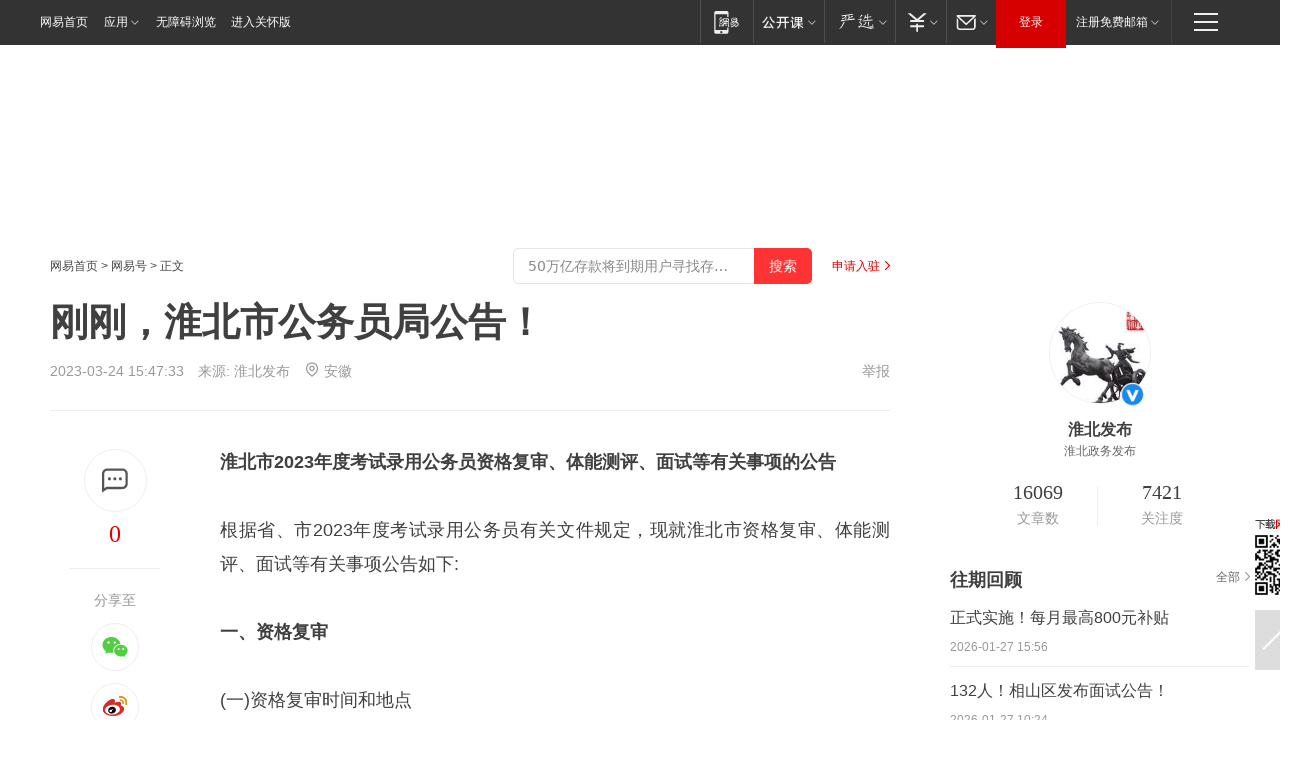

--- FILE ---
content_type: text/html; charset=utf-8
request_url: https://www.163.com/dy/article/I0JTP0GO0514B91H.html?f=post2020_dy_recommends
body_size: 33756
content:
<!DOCTYPE HTML>

<html id="ne_wrap" data-publishtime="2023-03-24 15:47:33" version="20220428" data-category="教育">
<head>
    <script>
        var hideOuterSearch="0",getReferFrom=function(){var t,e=[{test:/https?:\/\/www\.163\.com[^\/]*?$/i,val:"163_index",type:"url"},{test:/https?\:\/\/.*\.163\.com(?:\/news\/(?:a|d|article)\/|(?:\/[^\/]+)?\/[0-9]{2}\/[0-9]{4}\/[0-9]{2}\/|(?:\/v2)?\/article\/(?:detail\/)?)([^\.\/]+)\.html.*/i,val:"163_doc",type:"url"},{test:/https?:\/\/.*\.163\.com\/(?:news\/v\/|v\/video\/|static\/[0-9]{1}\/|paike\/.*\/)([^\.\/]+)\.html.*/i,val:"163_video",type:"url"},{test:/163\.com$/i,val:"163",type:"domain"},{test:/baidu\.com$/i,val:"baidu",type:"domain"},{test:/sm\.cn$/i,val:"sm",type:"domain"},{test:/sogou\.com$/i,val:"sogou",type:"domain"},{test:/so\.com$/i,val:"360",type:"domain"},{test:/google/i,val:"google",type:"domain"},{test:/bing/i,val:"bing",type:"domain"},{test:/weibo/i,val:"weibo",type:"domain"},{test:/toutiao/i,val:"toutiao",type:"domain"}],i=document.referrer,o="",a="";if(i&&(o=(t=i.match(/^([hH][tT]{2}[pP]:\/\/|[hH][tT]{2}[pP][sS]:\/\/)([^\/]+).*?/))&&t[2]?t[2]:o),o){a=o;for(var r,s=0;s<e.length;s++)if((r=e[s]).test.test("url"===r.type?location.href:o)){a=r.val;break}}return a};function isTargetRefer(t){return!!t&&("baidu"===t||"toutiao"===t||"sm"===t||"google"===t||"360"===t||"sogou"===t||"bing"===t)}isTargetRefer(getReferFrom())&&hideOuterSearch&&"1"===hideOuterSearch&&(window.location.href="https://www.163.com/search?keyword=刚刚，淮北市公务员局公告！");
    </script>
    <title>刚刚，淮北市公务员局公告！|考试|录用|面试|报考者|国考笔试成绩_网易订阅</title>
    <meta name="keywords" content="考试,录用,面试,淮北市,报考者,公务员局,国考笔试成绩"/>
    <meta name="description" content="刚刚，淮北市公务员局公告！,考试,录用,面试,淮北市,报考者,公务员局,国考笔试成绩"/>
    <meta name="author" content="网易">
    <meta name="Copyright" content="网易版权所有">
    <link rel="apple-touch-icon" href="https://static.ws.126.net/163/f2e/common/share-icon.png">
    <meta name="msapplication-TileImage" content="https://static.ws.126.net/163/f2e/common/share-icon.png">
    <link rel="mask-icon" href="https://static.ws.126.net/163/f2e/common/share-icon.png">
    <base target="_blank"><!--[if lte IE 6]></base><![endif]-->
    <meta http-equiv="expires" content="0">
    <meta http-equiv="Cache-Control" content="no-transform"/>
    <meta http-equiv="Cache-Control" content="no-siteapp" />
    <meta http-equiv="x-ua-compatible" content="ie=edge">
    <meta property="og:type" content="news">
    <meta property="og:title" content="刚刚，淮北市公务员局公告！">
    <meta property="og:description" content="刚刚，淮北市公务员局公告！,考试,录用,面试,淮北市,报考者,公务员局,国考笔试成绩">
    <meta property="og:url" content="https://www.163.com/dy/article/I0JTP0GO0514B91H.html">
    <meta property="article:author" content="网易">
    <meta property="article:published_time" content="2023-03-24T15:47:33+08:00">
    <meta name="referrer" content="always">
    <link rel="alternate" media="only screen and(max-width: 640px)" href="https://m.163.com/dy/article/I0JTP0GO0514B91H.html">
    <link rel="canonical" href="https://www.163.com/dy/article/I0JTP0GO0514B91H.html">
    <meta name="mobile-agent" content="format=html5; url=https://m.163.com/dy/article/I0JTP0GO0514B91H.html">
    <meta name="mobile-agent" content="format=xhtml; url=https://m.163.com/dy/article/I0JTP0GO0514B91H.html">
    <meta name="mobile-agent" content="format=wml; url=https://m.163.com/dy/article/I0JTP0GO0514B91H.html">
    <script src="https://static.ws.126.net/163/f2e/product/post2020_dy/static/redirect3.1.js?v=20231222" async="async"></script>
    <!--[if lt IE 9]>
    <script type="text/javascript" src="https://static.ws.126.net/163/f2e/post_nodejs/libs/js/html5shiv.min.js"></script><script type="text/javascript" src="https://static.ws.126.net/163/f2e/post_nodejs/libs/js/respond.min.js"></script>
    <![endif]-->
    <script src="https://static.ws.126.net/utf8/assets/js/jquery-1.10.2.min.js"></script>
    <script>jQuery.ajaxSettings.cache = true</script>
    
    <script>(function(){var bp=document.createElement('script');var curProtocol=window.location.protocol.split(':')[0];if(curProtocol==='https'){bp.src='https://zz.bdstatic.com/linksubmit/push.js'}else{bp.src='http://push.zhanzhang.baidu.com/push.js'}var s=document.getElementsByTagName("script")[0];s.parentNode.insertBefore(bp,s)})();;(function(){
var el = document.createElement("script");
el.src = "https://lf1-cdn-tos.bytegoofy.com/goofy/ttzz/push.js?de70e43cfa5b194e21ef889e98d7123a7deb9487dce7ed62313212129c4244a219d1c501ebd3301f5e2290626f5b53d078c8250527fa0dfd9783a026ff3cf719";
el.id = "ttzz";
var s = document.getElementsByTagName("script")[0];
s.parentNode.insertBefore(el, s);
})(window);</script>
    
    <!--include virtual="/special/ntes_common_model/post_dy_css.html" -->
      <script src="https://static.ws.126.net/163/f2e/libs/hls.min.js"></script>
    <link href="https://static.ws.126.net/163/f2e/product/post2020_dy/static/css/main.cee60e51.css" rel="stylesheet">
</head>
<body aria-url="https://www.163.com/dy/article/I0JTP0GO0514B91H_pdya11y.html" class="float_ad_flag">
    <!-- header -->
    <link rel="stylesheet" href="https://static.ws.126.net/163/f2e/commonnav2019/css/commonnav_headcss-fad753559b.css"/>
<!-- urs -->
<script _keep="true" src="https://urswebzj.nosdn.127.net/webzj_cdn101/message.js" type="text/javascript"></script>
<div class="ntes_nav_wrap" id="js_N_NTES_wrap">
  <div class="ntes-nav" id="js_N_nav">
    <div class="ntes-nav-main clearfix">
            <div class="c-fl" id="js_N_nav_left">
        <a class="ntes-nav-index-title ntes-nav-entry-wide c-fl" href="https://www.163.com/" title="网易首页">网易首页</a>
        <!-- 应用 -->
        <div class="js_N_navSelect ntes-nav-select ntes-nav-select-wide ntes-nav-app  c-fl">
          <a href="https://www.163.com/#f=topnav" class="ntes-nav-select-title ntes-nav-entry-bgblack JS_NTES_LOG_FE">应用
            <em class="ntes-nav-select-arr"></em>
          </a>
          <div class="ntes-nav-select-pop">
            <ul class="ntes-nav-select-list clearfix">
              <li>
                <a href="https://m.163.com/newsapp/#f=topnav">
                  <span>
                    <em class="ntes-nav-app-newsapp">网易新闻</em>
                  </span>
                </a>
              </li>
              <li>
                <a href="https://open.163.com/#f=topnav">
                  <span>
                    <em class="ntes-nav-app-open">网易公开课</em>
                  </span>
                </a>
              </li>
              <li>
                <a href="https://hongcai.163.com/?from=pcsy-button">
                  <span>
                    <em class="ntes-nav-app-hongcai">网易红彩</em>
                  </span>
                </a>
              </li>
              <li>
                <a href="https://u.163.com/aosoutbdbd8">
                  <span>
                    <em class="ntes-nav-app-yanxuan">网易严选</em>
                  </span>
                </a>
              </li>
              <li>
                <a href="https://mail.163.com/client/dl.html?from=mail46">
                  <span>
                    <em class="ntes-nav-app-mail">邮箱大师</em>
                  </span>
                </a>
              </li>
              <li class="last">
                <a href="https://study.163.com/client/download.htm?from=163app&utm_source=163.com&utm_medium=web_app&utm_campaign=business">
                  <span>
                    <em class="ntes-nav-app-study">网易云课堂</em>
                  </span>
                </a>
              </li>
            </ul>
          </div>
        </div>
      </div>
      <div class="c-fr">
        <!-- 片段开始 -->
        <div class="ntes-nav-quick-navigation">
          <a rel="noreferrer"class="ntes-nav-quick-navigation-btn" id="js_N_ntes_nav_quick_navigation_btn" target="_self">
            <em>快速导航
              <span class="menu1"></span>
              <span class="menu2"></span>
              <span class="menu3"></span>
            </em>
          </a>
          <div class="ntes-quicknav-pop" id="js_N_ntes_quicknav_pop">
            <div class="ntes-quicknav-list">
              <div class="ntes-quicknav-content">
                <ul class="ntes-quicknav-column ntes-quicknav-column-1">
                  <li>
                    <h3>
                      <a href="https://news.163.com">新闻</a>
                    </h3>
                  </li>
                  <li>
                    <a href="https://news.163.com/domestic">国内</a>
                  </li>
                  <li>
                    <a href="https://news.163.com/world">国际</a>
                  </li>
                  <li>
                    <a href="https://news.163.com/special/wangsansanhome/">王三三</a>
                  </li>
                </ul>
                <ul class="ntes-quicknav-column ntes-quicknav-column-2">
                  <li>
                    <h3>
                      <a href="https://sports.163.com">体育</a>
                    </h3>
                  </li>
                  <li>
                    <a href="https://sports.163.com/nba">NBA</a>
                  </li>
                  <li>
                    <a href="https://sports.163.com/cba">CBA</a>
                  </li>
                  <li>
                    <a href="https://sports.163.com/allsports">综合</a>
                  </li>
                  <li>
                    <a href="https://sports.163.com/zc">中超</a>
                  </li>
                  <li>
                    <a href="https://sports.163.com/world">国际足球</a>
                  </li>
                  <li>
                    <a href="https://sports.163.com/yc">英超</a>
                  </li>
                  <li>
                    <a href="https://sports.163.com/xj">西甲</a>
                  </li>
                  <li>
                    <a href="https://sports.163.com/yj">意甲</a>
                  </li>
                </ul>
                <ul class="ntes-quicknav-column ntes-quicknav-column-3">
                  <li>
                    <h3>
                      <a href="https://ent.163.com">娱乐</a>
                    </h3>
                  </li>
                  <li>
                    <a href="https://ent.163.com/star">明星</a>
                  </li>
                  <li>
                    <a href="https://ent.163.com/movie">电影</a>
                  </li>
                  <li>
                    <a href="https://ent.163.com/tv">电视</a>
                  </li>
                  <li>
                    <a href="https://ent.163.com/music">音乐</a>
                  </li>
                  <li>
                    <a href="https://ent.163.com/special/fmgs/">封面故事</a>
                  </li>
                </ul>
                <ul class="ntes-quicknav-column ntes-quicknav-column-4">
                  <li>
                    <h3>
                      <a href="https://money.163.com">财经</a>
                    </h3>
                  </li>
                  <li>
                    <a href="https://money.163.com/stock">股票</a>
                  </li>
                  <li>
                    <a href="https://money.163.com/special/caijingyuanchuang/">原创</a>
                  </li>
                  <li>
                    <a href="https://money.163.com/special/wycjzk-pc/">智库</a>
                  </li>
                </ul>
                <ul class="ntes-quicknav-column ntes-quicknav-column-5">
                  <li>
                    <h3>
                      <a href="https://auto.163.com">汽车</a>
                    </h3>
                  </li>
                  <li>
                    <a href="https://auto.163.com/buy">购车</a>
                  </li>
                  <li>
                    <a href="http://product.auto.163.com">车型库</a>
                  </li>
                </ul>
                <ul class="ntes-quicknav-column ntes-quicknav-column-6">
                  <li>
                    <h3>
                      <a href="https://tech.163.com">科技</a>
                    </h3>
                  </li>
                  <li>
                    <a href="https://tech.163.com/smart/">网易智能</a>
                  </li>
                  <li>
                    <a href="https://tech.163.com/special/S1554800475317/">原创</a>
                  </li>
                  <li>
                    <a href="https://tech.163.com/it">IT</a>
                  </li>
                  <li>
                    <a href="https://tech.163.com/internet">互联网</a>
                  </li>
                  <li>
                    <a href="https://tech.163.com/telecom/">通信</a>
                  </li>
                </ul>
                <ul class="ntes-quicknav-column ntes-quicknav-column-7">
                  <li>
                    <h3>
                      <a href="https://fashion.163.com">时尚</a>
                    </h3>
                  </li>
                  <li>
                    <a href="https://fashion.163.com/art">艺术</a>
                  </li>
                  <li>
                    <a href="https://travel.163.com">旅游</a>
                  </li>
                </ul>
                <ul class="ntes-quicknav-column ntes-quicknav-column-8">
                  <li>
                    <h3>
                      <a href="https://mobile.163.com">手机</a>
                      <span>/</span>
                      <a href="https://digi.163.com/">数码</a>
                    </h3>
                  </li>
                  <li>
                    <a href="https://mobile.163.com/special/jqkj_list/">惊奇科技</a>
                  </li>
                  <li>
                    <a href="https://mobile.163.com/special/cpshi_list/">易评机</a>
                  </li>
                  <li>
                    <a href="https://hea.163.com/">家电</a>
                  </li>
                </ul>
                <ul class="ntes-quicknav-column ntes-quicknav-column-9">
                  <li>
                    <h3>
                      <a href="https://house.163.com">房产</a>
                      <span>/</span>
                      <a href="https://home.163.com">家居</a>
                    </h3>
                  </li>
                  <li>
                    <a href="https://bj.house.163.com">北京房产</a>
                  </li>
                  <li>
                    <a href="https://sh.house.163.com">上海房产</a>
                  </li>
                  <li>
                    <a href="https://gz.house.163.com">广州房产</a>
                  </li>
                  <li>
                    <a href="https://xf.house.163.com/">楼盘库</a>
                  </li>
                  <li>
                    <a href="https://designer.home.163.com/search">设计师库</a>
                  </li>
                  <li>
                    <a href="https://photo.home.163.com/">案例库</a>
                  </li>
                </ul>
                <ul class="ntes-quicknav-column ntes-quicknav-column-11">
                  <li>
                    <h3>
                      <a href="https://edu.163.com">教育</a>
                    </h3>
                  </li>
                  <li>
                    <a href="https://edu.163.com/liuxue">留学</a>
                  </li>
                  <li>
                    <a href="https://edu.163.com/gaokao">高考</a>
                  </li>
                </ul>
                <div class="ntes-nav-sitemap">
                  <a href="https://sitemap.163.com/">
                    <i></i>查看网易地图</a>
                </div>
              </div>
            </div>
          </div>
        </div>
        <div class="c-fr">
          <div class="c-fl" id="js_N_navLoginBefore">
            <div id="js_N_navHighlight" class="js_loginframe ntes-nav-login ntes-nav-login-normal">
              <a href="https://reg.163.com/" class="ntes-nav-login-title" id="js_N_nav_login_title">登录</a>
              <div class="ntes-nav-loginframe-pop" id="js_N_login_wrap">
                <!--加载登陆组件-->
              </div>
            </div>
            <div class="js_N_navSelect ntes-nav-select ntes-nav-select-wide  JS_NTES_LOG_FE c-fl">
              <a class="ntes-nav-select-title ntes-nav-select-title-register" href="https://mail.163.com/register/index.htm?from=163navi&regPage=163">注册免费邮箱
                <em class="ntes-nav-select-arr"></em>
              </a>
              <div class="ntes-nav-select-pop">
                <ul class="ntes-nav-select-list clearfix" style="width:210px;">
                  <li>
                    <a href="https://reg1.vip.163.com/newReg1/reg?from=new_topnav&utm_source=new_topnav">
                      <span style="width:190px;">注册VIP邮箱（特权邮箱，付费）</span>
                    </a>
                  </li>
                  <li class="last JS_NTES_LOG_FE">
                    <a href="https://mail.163.com/client/dl.html?from=mail46">
                      <span style="width:190px;">免费下载网易官方手机邮箱应用</span>
                    </a>
                  </li>
                </ul>
              </div>
            </div>
          </div>
          <div class="c-fl" id="js_N_navLoginAfter" style="display:none">
            <div id="js_N_logined_warp" class="js_N_navSelect ntes-nav-select ntes-nav-logined JS_NTES_LOG_FE">
              <a class="ntes-nav-select-title ntes-nav-logined-userinfo">
                <span id="js_N_navUsername" class="ntes-nav-logined-username"></span>
                <em class="ntes-nav-select-arr"></em>
              </a>
              <div id="js_login_suggest_wrap" class="ntes-nav-select-pop">
                <ul id="js_logined_suggest" class="ntes-nav-select-list clearfix"></ul>
              </div>
            </div>
            <a class="ntes-nav-entry-wide c-fl" target="_self" id="js_N_navLogout">安全退出</a>
          </div>
        </div>

        <ul class="ntes-nav-inside">
          <li>
            <div class="js_N_navSelect ntes-nav-select c-fl">
              <a href="https://www.163.com/newsapp/#f=163nav" class="ntes-nav-mobile-title ntes-nav-entry-bgblack">
                <em class="ntes-nav-entry-mobile">移动端</em>
              </a>
              <div class="qrcode-img">
                <a href="https://www.163.com/newsapp/#f=163nav">
                  <img src="//static.ws.126.net/f2e/include/common_nav/images/topapp.jpg">
                </a>
              </div>
            </div>
          </li>
          <li>
            <div class="js_N_navSelect ntes-nav-select c-fl">
              <a id="js_love_url" href="https://open.163.com/#ftopnav0" class="ntes-nav-select-title ntes-nav-select-title-huatian ntes-nav-entry-bgblack">
                <em class="ntes-nav-entry-huatian">网易公开课</em>
                <em class="ntes-nav-select-arr"></em>
                <span class="ntes-nav-msg">
                  <em class="ntes-nav-msg-num"></em>
                </span>
              </a>
              <div class="ntes-nav-select-pop ntes-nav-select-pop-huatian">
                <ul class="ntes-nav-select-list clearfix">
                  <li>
                    <a href="https://open.163.com/ted/#ftopnav1">
                      <span>TED</span>
                    </a>
                  </li>
                  <li>
                    <a href="https://open.163.com/cuvocw/#ftopnav2">
                      <span>中国大学视频公开课</span>
                    </a>
                  </li>
                  <li>
                    <a href="https://open.163.com/ocw/#ftopnav3">
                      <span>国际名校公开课</span>
                    </a>
                  </li>
                  <li>
                    <a href="https://open.163.com/appreciation/#ftopnav4">
                      <span>赏课·纪录片</span>
                    </a>
                  </li>
                  <li>
                    <a href="https://vip.open.163.com/#ftopnav5">
                      <span>付费精品课程</span>
                    </a>
                  </li>
                  <li>
                    <a href="https://open.163.com/special/School/beida.html#ftopnav6">
                      <span>北京大学公开课</span>
                    </a>
                  </li>
                  <li class="last">
                    <a href="https://open.163.com/newview/movie/courseintro?newurl=ME7HSJR07#ftopnav7">
                      <span>英语课程学习</span>
                    </a>
                  </li>
                </ul>
              </div>
            </div>
          </li>
          <li>
            <div class="js_N_navSelect ntes-nav-select c-fl">
              <a id="js_lofter_icon_url" href="https://you.163.com/?from=web_fc_menhu_xinrukou_1" class="ntes-nav-select-title ntes-nav-select-title-lofter ntes-nav-entry-bgblack">
                <em class="ntes-nav-entry-lofter">网易严选</em>
                <em class="ntes-nav-select-arr"></em>
                <span class="ntes-nav-msg" id="js_N_navLofterMsg">
                  <em class="ntes-nav-msg-num"></em>
                </span>
              </a>
              <div class="ntes-nav-select-pop ntes-nav-select-pop-lofter">
                <ul id="js_lofter_pop_url" class="ntes-nav-select-list clearfix">
                  <li>
                    <a href="https://act.you.163.com/act/pub/ABuyLQKNmKmK.html?from=out_ynzy_xinrukou_2">
                      <span>新人特价</span>
                    </a>
                  </li>
                  <li>
                    <a href="https://you.163.com/topic/v1/pub/Pew1KBH9Au.html?from=out_ynzy_xinrukou_3">
                      <span>9.9专区</span>
                    </a>
                  </li>
                  <li>
                    <a href="https://you.163.com/item/newItemRank?from=out_ynzy_xinrukou_4">
                      <span>新品热卖</span>
                    </a>
                  </li>
                  <li>
                    <a href="https://you.163.com/item/recommend?from=out_ynzy_xinrukou_5">
                      <span>人气好物</span>
                    </a>
                  </li>
                  <li>
                    <a href="https://you.163.com/item/list?categoryId=1005000&from=out_ynzy_xinrukou_7">
                      <span>居家生活</span>
                    </a>
                  </li>
                  <li>
                    <a href="https://you.163.com/item/list?categoryId=1010000&from=out_ynzy_xinrukou_8">
                      <span>服饰鞋包</span>
                    </a>
                  </li>
                  <li>
                    <a href="https://you.163.com/item/list?categoryId=1011000&from=out_ynzy_xinrukou_9">
                      <span>母婴亲子</span>
                    </a>
                  </li>
                  <li class="last">
                    <a href="https://you.163.com/item/list?categoryId=1005002&from=out_ynzy_xinrukou_10">
                      <span>美食酒水</span>
                    </a>
                  </li>
                </ul>
              </div>
            </div>
          </li>
          <li>
            <div class="js_N_navSelect ntes-nav-select c-fl">
              <a href="https://ecard.163.com/" class="ntes-nav-select-title
        ntes-nav-select-title-money ntes-nav-entry-bgblack">
                <em class="ntes-nav-entry-money">支付</em>
                <em class="ntes-nav-select-arr"></em>
              </a>
              <div class="ntes-nav-select-pop ntes-nav-select-pop-temp">
                <ul class="ntes-nav-select-list clearfix">
                  <li>
                    <a href="https://ecard.163.com/#f=topnav">
                      <span>一卡通充值</span>
                    </a>
                  </li>
                  <li>
                    <a href="https://ecard.163.com/script/index#f=topnav">
                      <span>一卡通购买</span>
                    </a>
                  </li>
                  <li>
                    <a href="https://epay.163.com/">
                      <span>我的网易支付</span>
                    </a>
                  </li>
                  <li class="last">
                    <a href="https://globalpay.163.com/home">
                      <span>网易跨境支付</span>
                    </a>
                  </li>
                </ul>
              </div>
            </div>
          </li>
          <li>
            <div class="js_N_navSelect ntes-nav-select c-fl">
              <a id="js_mail_url" rel="noreferrer"class="ntes-nav-select-title
        ntes-nav-select-title-mail ntes-nav-entry-bgblack">
                <em class="ntes-nav-entry-mail">邮箱</em>
                <em class="ntes-nav-select-arr"></em>
                <span class="ntes-nav-msg" id="js_N_navMailMsg">
                  <em class="ntes-nav-msg-num" id="js_N_navMailMsgNum"></em>
                </span>
              </a>
              <div class="ntes-nav-select-pop ntes-nav-select-pop-mail">
                <ul class="ntes-nav-select-list clearfix">
                  <li>
                    <a href="https://email.163.com/#f=topnav">
                      <span>免费邮箱</span>
                    </a>
                  </li>
                  <li>
                    <a href="https://vipmail.163.com/#f=topnav">
                      <span>VIP邮箱</span>
                    </a>
                  </li>
                  <li>
                    <a href="https://qiye.163.com/?from=NetEase163top">
                      <span>企业邮箱</span>
                    </a>
                  </li>
                  <li>
                    <a href="https://mail.163.com/register/index.htm?from=ntes_nav&regPage=163">
                      <span>免费注册</span>
                    </a>
                  </li>
                  <li class="last">
                    <a href="https://mail.163.com/dashi/dlpro.html?from=mail46">
                      <span>客户端下载</span>
                    </a>
                  </li>
                </ul>
              </div>
            </div>
          </li>
        </ul>
      </div>
    </div>
  </div>
</div>
<script src="https://static.ws.126.net/163/f2e/commonnav2019/js/commonnav_headjs-8e9e7c8602.js"></script>
    <!-- content -->
    <div class="wrapper clearfix" id="contain" data-wemediaid="W5141042720536544017" data-docid="I0JTP0GO0514B91H" data-ptime="2023-03-24 15:47:33" data-hidead="false"  data-h-account="-"  data-ispay="false" data-adv="">
        
        <div class="post_area post_columnad_top" data-adid="article_dy_column_1" style="margin-top: 30px; height:125px;">
            <!-- 网易号文章通发页顶部通栏 -->
<div style="position:relative;">
<div class="at_item common_ad_item top_ad_column" adType="topColumnAd" normalw="1200" normalh="125" requestUrl="https://nex.163.com/q?app=7BE0FC82&c=dyarticle&l=11&site=netease&affiliate=163&cat=dyarticle&type=column1200x125&location=1"></div>
<a href="javascript:;" target="_self" class="ad_hover_href"></a>
</div>
        </div>
        
        <div class="post_main">
            
            <!-- crumb -->
            <div class="post_crumb">
                <a href="https://www.163.com/">网易首页</a> &gt; <a href="https://dy.163.com/">网易号</a> &gt; 正文
                <a class="to_reg" href="https://dy.163.com/wemedia/index.html">申请入驻</a>
				<div id="netease_search"  style=" margin: -12px 20px 0 0; vertical-align: top; float:right;"></div>
              	<script>window.UID_TARGET = ['0', '1', '2', '3', '4', '5', '6', '7']</script>
				<script src="https://static.ws.126.net/163/f2e/modules/search2022/search2022.cdbc9331.js" async></script>
            </div>
            
            
            <h1 class="post_title">刚刚，淮北市公务员局公告！</h1>
            <!--keywordsList beigin-->
            
            <!--keywordsList end-->
            <!-- 来源 -->
            <div class="post_info">
                
                    
                      2023-03-24 15:47:33　来源: <a href="https://www.163.com/dy/media/T1475195711670.html">淮北发布</a>
                    <img src="https://static.ws.126.net/163/f2e/dy_media/dy_media/static/images/ipLocation.f6d00eb.svg" style="vertical-align: top;margin: -7px 0 0 6px;">安徽
                    
                
                &nbsp;<a href="https://www.163.com/special/0077jt/tipoff.html?title=%E5%88%9A%E5%88%9A%EF%BC%8C%E6%B7%AE%E5%8C%97%E5%B8%82%E5%85%AC%E5%8A%A1%E5%91%98%E5%B1%80%E5%85%AC%E5%91%8A%EF%BC%81" target="_blank" class="post_jubao">举报</a>
            </div>
            <div class="post_content" id="content" data-cover="">
                <div class="post_top">
                    
                    <div class="post_top_tie">
                        <a class="post_top_tie_icon" target="_self" href="#post_comment_area" title="快速发贴"></a>
                        <a class="post_top_tie_count js-tielink js-tiejoincount" href="#" title="点击查看跟贴">0</a>
                    </div>
                    
                    <div class="post_top_share">
                        <span class="post_top_share_title">分享至</span>
                        <ul class="post_share">
                            <li class="share_weixin js_weixin">
                                <a href="javascript:;" target="_self"><i title="分享到微信"></i></a>
                            </li>
                            <li class="share_weibo js_share" data-type="weibo">
                                <a href="javascript:;" target="_self"><i title="分享到新浪微博"></i></a>
                            </li>
                            <li class="share_qzone js_share" data-type="qzone">
                                <a href="javascript:;" target="_self"><i title="分享到QQ空间"></i></a>
                            </li>
                        </ul>
                        <div class="js_qrcode_wrap hidden" id="js_qrcode_top">
                            <div class="js_qrcode_arr"></div>
                            <a href="javascript:;" target="_self" class="js_qrcode_close" title="关闭"></a>
                            <div class="js_qrcode_img js_share_qrcode"></div>
                            <p>用微信扫码二维码</p>
                            <p>分享至好友和朋友圈</p>
                        </div>
                    </div>
                </div>
                
                <div class="post_body">
                    <p><strong>淮北市2023年度考试录用公务员</strong><strong>资格复审、体能测评、面试等有关事项的公告</strong></p><p id="1LJ69HJE">根据省、市2023年度考试录用公务员有关文件规定，现就淮北市资格复审、体能测评、面试等有关事项公告如下:</p><p id="1LJ69HJG"><strong>一、资格复审</strong></p><p id="1LJ69HJI">(一)资格复审时间和地点</p><p id="1LJ69HJJ">资格复审分两阶段进行，采取现场审核方式。</p><p id="1LJ69HJL"><strong>1.第一阶段面试职位</strong></p><p id="1LJ69HJM"><strong>时间：2023年3月27日14:30—17:30</strong>，资格复审人员名单见附件1。</p><p id="1LJ69HJO">地点：淮北市党员电化教育中心二楼会议室(地址：淮北市相山区孟山北路89号，相山区政府南50米)。</p><p id="1LJ69HJQ"><strong>2.第二阶段面试职位</strong></p><p id="1LJ69HJR"><strong>报考非警察职位资格复审时间：2023年3月29日8:30—17:30</strong>，资格复审人员名单见附件2。</p><p id="1LJ69HJT"><strong>报考警察职位的体能测评人员资格复审时间：2023年3月28日14:30—17:30</strong>，资格复审人员名单见附件3。</p><p id="1LJ69HJV">地点：淮北市党员电化教育中心二楼会议室(地址：淮北市相山区孟山北路89号，相山区政府南50米)。</p><p id="1LJ69HK1">未按时提交资格复审材料进行确认的人员，视为自动放弃资格复审及后续考录环节。</p><p id="1LJ69HK3">(二)资格复审须提供证件、材料(所有材料均需原件及复印件)</p><p id="1LJ69HK5">复审考生须提供有效居民身份证、笔试准考证、学历(学位)证书和网上报名资格审查表(请自行从安徽省人事考试网报名端口打印)等材料。资格复审所有材料均需原件及复印件。</p><p id="1LJ69HK7">(1)报名时已修完教学计划规定全部课程、各科成绩合格、2023年毕业，尚未取得学历(学位)证书的人员，可凭学校或省、市教育主管部门出具的书面证明和有关证件材料办理资格复审(证明内容应包括：个人基本情况、毕业院校、系、专业、学历层次、毕业时间、个人学业完成情况、是否能按期毕业等事项)。至2023年9月30日仍不能提供学历(学位)证书(或学信网学历证书电子注册备案表)的，或证书与证明材料不一致的，取消录用资格。</p><p id="1LJ69HK9">留学回国人员报考的，还应于资格复审时提供学位和教育部门学历认证材料。学历认证由教育部留学服务中心负责。报考者可登录教育部留学服务中心网站(http://www.cscse.edu.cn)查询认证的有关要求和程序。</p><p id="1LJ69HKB">(2)报考定向招录“服务基层项目人员”职位的，还应提供以下服务基层的证明材料：“选聘高校毕业生到村任职”人员(简称“大学生村官”)，提供由省级主管部门出具的服务证书原件和复印件；“三支一扶”计划人员，提供省级“三支一扶”工作协调管理办公室出具的高校毕业生“三支一扶”服务证书(此证书由全国“三支一扶”工作协调管理办公室监制)原件和复印件；“农村义务教育阶段学校教师特设岗位计划”项目人员，提供省级教育部门统一制作、教育部监制的“特岗教师”证书和服务“农村义务教育阶段学校教师特设岗位计划”鉴定表(考核表)原件和复印件；“大学生志愿服务西部计划”项目人员，提供由共青团中央统一制作的服务证和大学生志愿服务西部计划鉴定表(考核表)原件和复印件。报考濉溪县“服务基层项目人员”职位的退役士兵和符合条件的服役满5年的高校毕业生退役军人应提供退役证件或县级以上民政或人武部门出具的证明材料(须注明应征个人基本情况、入伍地、入伍时间等)。濉溪县事业编制人员报考本县“服务基层项目人员”职位的，还需提供具有人事管理权限的主管机关出具满3年(截至2023年7月)的在编在岗证明。</p><p id="1LJ69HKD">如安徽籍考生参加外省服务项目的，须提供高(中)考录取时为安徽户籍或招考公告发布前户籍已迁入安徽省内的证明材料原件及复印件。</p><p id="1LJ69HKF">(3)报考“应届毕业生”职位的，须根据其身份，相应提供相关证明材料。其中：2021年、2022年普通高校毕业生离校时和在择业期内未落实工作单位的毕业生，提供档案所在单位证明及本人书面承诺书;参加“服务基层项目”前无工作经历，服务期满且考核合格后2年内未就业的人员，提供服务基层项目相关证书及本人书面承诺书;普通高等院校在校生或毕业当年入伍，退役后(含复学毕业)2年内未就业的退役士兵，提供退役证明材料及本人书面承诺书;2023年1月1日后取得国(境)外学位并完成教育部门学历认证的，以及2021年1月1日后取得国(境)外学位并完成教育部门学历认证、未落实工作单位的留学回国人员，提供档案所在单位证明及本人书面承诺书。</p><p id="1LJ69HKH">(4)报考有“中共党员”要求的职位的考生，需提供党员组织关系所在基层党组织开具的党员身份证明。</p><p id="1LJ69HKJ">(5)报考“人武专干”职位的，退役军人需提供退役证件或县级以上民政或人武部门出具的证明材料(须注明应征个人基本情况、入伍地、入伍时间等)。</p><p id="1LJ69HKL">(6)报考职位有资格证书要求的，报考者应提供相关证书原件及复印件。其中，已通过相关考试，资格复审时尚未取得证书的，可凭主管部门出具的书面证明材料办理资格复审，2023年9月30日仍不能提供证书原件，或证书与证明材料不一致的，取消录用资格。</p><p id="1LJ69HKN">(7)报考有2年以上基层工作经历要求职位的，应提供相关证明材料：有劳动(聘用)合同的提供合同原件;无劳动(聘用)合同的提供由工作单位出具的书面证明材料(签章);自主创业的提供营业执照等相关材料。基层工作经历时间按月计算，截止时间为2023年7月。需累计时间的应出具多个单位的相关证明材料。</p><p id="1LJ69HKP">(8)取得高级职业资格证书的技工院校毕业生报考的，应提供毕业证书、职业资格证书(或预备技师证书、职业技能等级证书)原件和复印件。</p><p id="1LJ69HKR">(9)报考有残疾要求的职位的考生，须提供第二代《中华人民共和国残疾人证》。</p><p id="1LJ69HKT">(10)原公务员和参公单位工作人员，以离职人员身份报考的，须提供截至报名时，本人在机关工作和离职年限累计已满5年相关证明材料(原单位证明材料或同意辞职批复等)，被辞退人员须提供截至报名时被辞退满5年相关证明材料。</p><p id="1LJ69HKV">(11)报考人民警察特殊专业技能职位的，属退役士兵的，须提供团以上单位出具的相关证明材料。</p><p id="1LJ69HL1"><strong>二、体能测评</strong></p><p id="1LJ69HL3"><strong>人选：人民警察职位资格复审合格的报考者</strong></p><p id="1LJ69HL5"><strong>时间和地点：见体能测评通知书 。</strong></p><p id="1LJ69HL7">资格复审合格人员现场缴纳体能测评费费用(省物价局、省财政厅相关规定，收费标准为体能测评每人55元)，领取体能测评通知书和《报考者体能测评须知》，考生按照体能测评通知书要求按时参加体能测评。</p><p id="1LJ69HL9">因报考者体能测评不合格或放弃出现面试人选缺额的，按规定时间在同职位笔试达线人员中从高分到低分依次等额递补，再进行资格复审和体能测评，每个职位只递补一次。</p><p id="1LJ69HLB">报考有专业要求职位且具有两年以上工作经历的硕士、博士研究生入围人选，免体能测评。资格复审时须提供相关工作证明材料和本人免测申请。</p><p id="1LJ69HLD"><strong>三、面试</strong></p><p id="1LJ69HLF">1.面试缴费：<strong>第一阶段面试职位资格复审合格的报考者，应在3月29日19:00前登录安徽省人事考试网站缴纳面试费用。</strong>缴费成功的即视为确认成功，取得面试资格。未缴费的视为确认不成功，按程序递补下一名报考者资格复审。递补的报考者应于3月30日17:30前完成资格复审，3月30日19:00前完成网上缴费确认工作。</p><p id="1LJ69HLH">第二阶段面试职位资格复审合格的报考者，应在4月12日19:00前登录安徽省人事考试网站缴纳面试费用。递补的报考者应于4月13日17:30前完成资格复审，4月13日19:00前完成网上缴费确认工作。</p><p id="1LJ69HLJ">面试实施期间出现人选缺额的，不再递补。</p><p id="1LJ69HLL">2.通知书打印：第一阶段面试报考者在4月5日9:00至9日17:30、第二阶段面试报考者在4月19日9:00至23日17:30登录安徽省人事考试网打印面试通知书和《报考者面试须知》。</p><p id="1LJ69HLN">3.面试时间：详见面试通知书。</p><p id="1LJ69HLP"><strong>四、其他事项</strong></p><p id="1LJ69HLR">1.凡与报考条件要求不符的，或不能提供规定证件材料的，或不在规定时间参加资格复审的，取消其参加面试资格。因取消资格等原因出现入围人选缺额的，按规定时间在同职位笔试达线人员中依笔试成绩高低等额递补后并进行资格复审。</p><p id="1LJ69HLT">2.未尽事宜，按《安徽省2023年度考试录用公务员公告》、《安徽省2023年度考试录用公务员报考指南》执行。</p><p id="1LJ69HLV">咨询电话：0561-3199387</p><p id="1LJ69HM1">附件：</p><p id="1LJ69HM2">1.淮北市2023年度考试录用公务员资格复审人员名单(第一阶段面试职位)</p><p id="1LJ69HM3">2.淮北市2023年度考试录用公务员资格复审人员名单(第二阶段面试职位，非警察职位)</p><p id="1LJ69HM4">3.淮北市2023年度考试录用公务员资格复审人员名单(警察职位)</p><p id="1LJ69HM5">4.应届毕业生未落实工作单位承诺书</p><p id="1LJ69HM9">淮北市公务员局</p><p id="1LJ69HMA">2023年3月24日</p><p id="1LJ69HME">来源：淮北先锋</p><p id="1LJ69HMM"><strong><strong>点亮</strong><strong>和</strong></strong><strong>告诉更多人</strong></p>
                </div>
                
                
                    
                    
                <div class="post_statement">
                    <span class="bg"></span>
                    
                    <p>特别声明：以上内容(如有图片或视频亦包括在内)为自媒体平台“网易号”用户上传并发布，本平台仅提供信息存储服务。</p>
                    <p>Notice: The content above (including the pictures and videos if any) is uploaded and posted by a user of NetEase Hao, which is a social media platform and only provides information storage services.</p>
                    
                </div>
                <!-- tie -->
                <link rel="stylesheet" href="https://static.ws.126.net/163/f2e/tie-sdk/tie-2020-11b4ffc1a813dfcc799e.css">
<script>
  var loadMessageError2 = function () {
      // message加载失败降级到nginx,产品可以在load事件重新初始化
      var cdnPath = 'https://dl.reg.163.com/webzj/ngx/message.js';
      var script = document.createElement('script');
      script.src = cdnPath;
      document.body.appendChild(script);
  }
  var loadMessageError1 = function () {
      // message加载失败降级备份cdn域名,产品可以在load事件重新初始化
      var cdnPath = 'https://webzj.netstatic.net/webzj_cdn101/message4.js';
      var script = document.createElement('script');
      script.src = cdnPath;
      script.onerror = loadMessageError2
      document.body.appendChild(script);
  }  
</script>
<script onerror="loadMessageError1()" src="https://urswebzj.nosdn.127.net/webzj_cdn101/message.js"></script>
<script type="text/javascript" src="https://acstatic-dun.126.net/tool.min.js"></script>
<script type="text/javascript">
  //初始化反作弊
  var wm = null;
  // 只需初始化一次
  initWatchman({
    productNumber: 'YD00157343455660',
    onload: function (instance) {
      wm = instance
    }
  });
</script>
<script type="text/javascript" src="https://static.ws.126.net/163/f2e/tie-sdk/tie-2020-11b4ffc1a813dfcc799e.js"></script>

                <div class="tie-areas post_comment" id="post_comment_area">
                    <div id="tie"></div>
                </div>
                <script type="text/javascript" language="javascript">
                    var isShowComments = true, tieChannel = "";
                </script>
                <script>
                    (function () {
                        if (window.isShowComments === undefined) {
                            window.isShowComments = true;
                        }
                        var config = {
                            "productKey": "a2869674571f77b5a0867c3d71db5856",
                            "docId": "I0JTP0GO0514B91H", //"data.article.postid", "FNMG85GQ0514HDQI"
                            "target": document.getElementById("tie"),
                            "operators": ["up", "down", "reply", "share"],
                            "isShowComments": isShowComments,   //是否显示帖子列表
                            "hotSize": 3,   //热门跟贴列表 展示3 条
                            "newSize": 2,   //最新跟贴列表 展示 10 条
                            "showPaging": false, //显示分页栏
                            "submitType": "commentPage"   //新发帖子的展现形式：停留在当前页面(currentPage) | 跳转到跟贴详情页(commentPage)
                        };
                        Tie.init(config, function(data) {});
                    })();
                </script>
                <!-- next -->
                <div class="post_next hidden">
                    <div class="post_next_name"><i>/</i><span>阅读下一篇</span><i>/</i></div>
                    <h3><a id="js_next" href=""></a></h3>
                    <div class="post_next_to">
                        <a href="https://www.163.com/?f=post2020_dy">返回网易首页</a>
                        <a href="https://www.163.com/newsapp/#f=post2020_dy">下载网易新闻客户端</a>
                    </div>
                </div>
                
            </div>
            <!-- recommend -->
            <div class="post_recommends js-tab-mod" data-event="click" >
                <div class="post_recommends_titles">
                    <div class="post_recommends_title js-tab">相关推荐</div>
                    
                    <div class="post_recommends_title js-tab">热点推荐</div>
                    
                </div>
                <div class="post_recommends_ulist js-content">
                    <ul class="post_recommends_list">
                        
                        
                        
                        
                    	
                        
                        <li class="post_recommend">
                            
                            <a class="post_recommend_img" href="https://www.163.com/news/article/KK7VG9IL0001899O.html?f=post2020_dy_recommends">
                                <img src="https://nimg.ws.126.net/?url=http://cms-bucket.ws.126.net/2026/0126/1ad3ac89p00t9h6pg001ec0009c0070c.png&thumbnail=140y88&quality=80&type=jpg" onerror="this.onerror=''; this.src='https://static.ws.126.net/dy/images/default180x120.jpg'">
                            </a>
                            
                            <div class="post_recommend_info">
                                <h3 class="post_recommend_title"><a href="https://www.163.com/news/article/KK7VG9IL0001899O.html?f=post2020_dy_recommends">C919新年交付开门红 被指今年有望实现每15天造一架</a></h3>
                                <p class="post_recommend_time">澎湃新闻 2026-01-26 22:25:24</p>
                                
                                <a href="https://www.163.com/news/article/KK7VG9IL0001899O.html?f=post2020_dy_recommends" class="post_recommend_tie">
                                    <span class="post_recommend_tie_inner">
                                        <span class="post_recommend_tie_icon">
                                            <i></i> 27169
                                        </span>
                                        <span class="post_recommend_tie_text">
                                            <em>跟贴</em> 27169
                                        </span>
                                    </span>
                                </a>
                                
                            </div>
                        </li>
                        
                        
                        
                    	
                        
                        <li class="post_recommend">
                            
                            <a class="post_recommend_img" href="https://www.163.com/dy/article/KK9HQVSG0550B6IS.html?f=post2020_dy_recommends">
                                <img src="https://nimg.ws.126.net/?url=http://bjnewsrec-cv.ws.126.net/three205752c124dj00t9hdfc001qd000hs00bvg.jpg&thumbnail=140y88&quality=80&type=jpg" onerror="this.onerror=''; this.src='https://static.ws.126.net/dy/images/default180x120.jpg'">
                            </a>
                            
                            <div class="post_recommend_info">
                                <h3 class="post_recommend_title"><a href="https://www.163.com/dy/article/KK9HQVSG0550B6IS.html?f=post2020_dy_recommends">省两会间隙连夜开全省会议，河南为何如此急迫？∣豫观察</a></h3>
                                <p class="post_recommend_time">大象新闻 2026-01-27 13:05:04</p>
                                
                                <a href="https://www.163.com/dy/article/KK9HQVSG0550B6IS.html?f=post2020_dy_recommends" class="post_recommend_tie">
                                    <span class="post_recommend_tie_inner">
                                        <span class="post_recommend_tie_icon">
                                            <i></i> 20
                                        </span>
                                        <span class="post_recommend_tie_text">
                                            <em>跟贴</em> 20
                                        </span>
                                    </span>
                                </a>
                                
                            </div>
                        </li>
                        
                        
                        
                    	
                      	<div class="post_recommend artificial_collect_item"></div>
                    	
                        
                        <li class="post_recommend">
                            
                            <a class="post_recommend_img" href="https://www.163.com/dy/article/KK974QBF0514R9OJ.html?f=post2020_dy_recommends">
                                <img src="https://nimg.ws.126.net/?url=http://cms-bucket.ws.126.net/2026/0127/28d49dcep00t9i37q0017c0009c0070c.png&thumbnail=140y88&quality=80&type=jpg" onerror="this.onerror=''; this.src='https://static.ws.126.net/dy/images/default180x120.jpg'">
                            </a>
                            
                            <div class="post_recommend_info">
                                <h3 class="post_recommend_title"><a href="https://www.163.com/dy/article/KK974QBF0514R9OJ.html?f=post2020_dy_recommends">斯塔默访华前：英国不必在美国和中国之间做选择</a></h3>
                                <p class="post_recommend_time">环球网资讯 2026-01-27 09:58:11</p>
                                
                                <a href="https://www.163.com/dy/article/KK974QBF0514R9OJ.html?f=post2020_dy_recommends" class="post_recommend_tie">
                                    <span class="post_recommend_tie_inner">
                                        <span class="post_recommend_tie_icon">
                                            <i></i> 540
                                        </span>
                                        <span class="post_recommend_tie_text">
                                            <em>跟贴</em> 540
                                        </span>
                                    </span>
                                </a>
                                
                            </div>
                        </li>
                        
                        
                        
                    	
                      	<div class="post_recommend artificial_collect_item"></div>
                    	
                        
                        <li class="post_recommend">
                            
                            <a class="post_recommend_img" href="https://www.163.com/dy/article/KK7N1070055040N3.html?f=post2020_dy_recommends">
                                <img src="https://nimg.ws.126.net/?url=http://bjnewsrec-cv.ws.126.net/three34526e48f45j00t9gz9c002cd000p000irg.jpg&thumbnail=140y88&quality=80&type=jpg" onerror="this.onerror=''; this.src='https://static.ws.126.net/dy/images/default180x120.jpg'">
                            </a>
                            
                            <div class="post_recommend_info">
                                <h3 class="post_recommend_title"><a href="https://www.163.com/dy/article/KK7N1070055040N3.html?f=post2020_dy_recommends">【城事】上海华亭宾馆改造收官，2月10日试运营</a></h3>
                                <p class="post_recommend_time">上观新闻 2026-01-26 19:57:15</p>
                                
                                <a href="https://www.163.com/dy/article/KK7N1070055040N3.html?f=post2020_dy_recommends" class="post_recommend_tie">
                                    <span class="post_recommend_tie_inner">
                                        <span class="post_recommend_tie_icon">
                                            <i></i> 284
                                        </span>
                                        <span class="post_recommend_tie_text">
                                            <em>跟贴</em> 284
                                        </span>
                                    </span>
                                </a>
                                
                            </div>
                        </li>
                        
                        
                        
                    	
                        
                        <li class="post_recommend">
                            
                            <a class="post_recommend_img" href="https://www.163.com/dy/article/KK95U6G50514R9P4.html?f=post2020_dy_recommends">
                                <img src="https://nimg.ws.126.net/?url=http://dingyue.ws.126.net/2026/0127/32dd2e29j00t9i19o003od000sg0148g.jpg&thumbnail=140y88&quality=80&type=jpg" onerror="this.onerror=''; this.src='https://static.ws.126.net/dy/images/default180x120.jpg'">
                            </a>
                            
                            <div class="post_recommend_info">
                                <h3 class="post_recommend_title"><a href="https://www.163.com/dy/article/KK95U6G50514R9P4.html?f=post2020_dy_recommends">广州一曹操出行网约车连撞八车致1死4伤事故调查报告：司机带病驾驶且无从业资格</a></h3>
                                <p class="post_recommend_time">澎湃新闻 2026-01-27 09:37:06</p>
                                
                                <a href="https://www.163.com/dy/article/KK95U6G50514R9P4.html?f=post2020_dy_recommends" class="post_recommend_tie">
                                    <span class="post_recommend_tie_inner">
                                        <span class="post_recommend_tie_icon">
                                            <i></i> 3
                                        </span>
                                        <span class="post_recommend_tie_text">
                                            <em>跟贴</em> 3
                                        </span>
                                    </span>
                                </a>
                                
                            </div>
                        </li>
                        
                        
                        
                    	
                      	<div class="post_recommend artificial_collect_item"></div>
                    	
                        
                        <li class="post_recommend">
                            
                            <a class="post_recommend_img" href="https://www.163.com/dy/article/KK9AIG4I0552RUAA.html?f=post2020_dy_recommends">
                                <img src="https://nimg.ws.126.net/?url=http://bjnewsrec-cv.ws.126.net/little6530de2ae42j00t9i55o000fd000hs007jg.jpg&thumbnail=140y88&quality=80&type=jpg" onerror="this.onerror=''; this.src='https://static.ws.126.net/dy/images/default180x120.jpg'">
                            </a>
                            
                            <div class="post_recommend_info">
                                <h3 class="post_recommend_title"><a href="https://www.163.com/dy/article/KK9AIG4I0552RUAA.html?f=post2020_dy_recommends">“补2元，吃了一点”顾客试吃网购的粉条后退货，包裹里塞了2块钱和一张纸条，店主：第一次遇到这样的顾客</a></h3>
                                <p class="post_recommend_time">观威海 2026-01-27 10:58:05</p>
                                
                                <a href="https://www.163.com/dy/article/KK9AIG4I0552RUAA.html?f=post2020_dy_recommends" class="post_recommend_tie">
                                    <span class="post_recommend_tie_inner">
                                        <span class="post_recommend_tie_icon">
                                            <i></i> 18
                                        </span>
                                        <span class="post_recommend_tie_text">
                                            <em>跟贴</em> 18
                                        </span>
                                    </span>
                                </a>
                                
                            </div>
                        </li>
                        
                        
                        
                    	
                      	<div class="post_recommend artificial_collect_item"></div>
                    	
                        
                        <li class="post_recommend">
                            
                            <a class="post_recommend_img" href="https://www.163.com/dy/article/KK87G07S0514EGPO.html?f=post2020_dy_recommends">
                                <img src="https://nimg.ws.126.net/?url=http://bjnewsrec-cv.ws.126.net/doccover_gen/KK87G07S0514EGPO_cover.png&thumbnail=140y88&quality=80&type=jpg" onerror="this.onerror=''; this.src='https://static.ws.126.net/dy/images/default180x120.jpg'">
                            </a>
                            
                            <div class="post_recommend_info">
                                <h3 class="post_recommend_title"><a href="https://www.163.com/dy/article/KK87G07S0514EGPO.html?f=post2020_dy_recommends">三分之一学校不足200人 但崇明拒绝“一关了之”</a></h3>
                                <p class="post_recommend_time">看看新闻Knews 2026-01-27 00:45:03</p>
                                
                                <a href="https://www.163.com/dy/article/KK87G07S0514EGPO.html?f=post2020_dy_recommends" class="post_recommend_tie">
                                    <span class="post_recommend_tie_inner">
                                        <span class="post_recommend_tie_icon">
                                            <i></i> 496
                                        </span>
                                        <span class="post_recommend_tie_text">
                                            <em>跟贴</em> 496
                                        </span>
                                    </span>
                                </a>
                                
                            </div>
                        </li>
                        
                        
                        
                    	
                        
                        <li class="post_recommend">
                            
                            <a class="post_recommend_img" href="https://www.163.com/dy/article/KK9MGEN80534P59R.html?f=post2020_dy_recommends">
                                <img src="https://nimg.ws.126.net/?url=http://cms-bucket.ws.126.net/2026/0127/e16c530ej00t9ijzd003tc000s600e3c.jpg&thumbnail=140y88&quality=80&type=jpg" onerror="this.onerror=''; this.src='https://static.ws.126.net/dy/images/default180x120.jpg'">
                            </a>
                            
                            <div class="post_recommend_info">
                                <h3 class="post_recommend_title"><a href="https://www.163.com/dy/article/KK9MGEN80534P59R.html?f=post2020_dy_recommends">儿子一道题学不会，杭州妈妈崩溃了：吞下一整罐安眠药！紧急抢救</a></h3>
                                <p class="post_recommend_time">潇湘晨报 2026-01-27 14:26:41</p>
                                
                                <a href="https://www.163.com/dy/article/KK9MGEN80534P59R.html?f=post2020_dy_recommends" class="post_recommend_tie">
                                    <span class="post_recommend_tie_inner">
                                        <span class="post_recommend_tie_icon">
                                            <i></i> 30
                                        </span>
                                        <span class="post_recommend_tie_text">
                                            <em>跟贴</em> 30
                                        </span>
                                    </span>
                                </a>
                                
                            </div>
                        </li>
                        
                        
                        
                    	
                      	<div class="post_recommend artificial_collect_item"></div>
                    	
                        
                        <li class="post_recommend">
                            
                            <a class="post_recommend_img" href="https://www.163.com/dy/article/KK9E0AQL05567I2C.html?f=post2020_dy_recommends">
                                <img src="https://nimg.ws.126.net/?url=http://bjnewsrec-cv.ws.126.net/little955e8177e0ej00t9i6x0002bd000gc00jug.jpg&thumbnail=140y88&quality=80&type=jpg" onerror="this.onerror=''; this.src='https://static.ws.126.net/dy/images/default180x120.jpg'">
                            </a>
                            
                            <div class="post_recommend_info">
                                <h3 class="post_recommend_title"><a href="https://www.163.com/dy/article/KK9E0AQL05567I2C.html?f=post2020_dy_recommends">958克坚果礼盒实际只有33克坚果，百草味回应：系经销商私自组合，现已下架</a></h3>
                                <p class="post_recommend_time">中国能源网 2026-01-27 11:58:04</p>
                                
                                <a href="https://www.163.com/dy/article/KK9E0AQL05567I2C.html?f=post2020_dy_recommends" class="post_recommend_tie">
                                    <span class="post_recommend_tie_inner">
                                        <span class="post_recommend_tie_icon">
                                            <i></i> 6
                                        </span>
                                        <span class="post_recommend_tie_text">
                                            <em>跟贴</em> 6
                                        </span>
                                    </span>
                                </a>
                                
                            </div>
                        </li>
                        
                        
                        
                    	
                        
                        <li class="post_recommend">
                            
                            <a class="post_recommend_img" href="https://www.163.com/dy/article/KK7GTERJ05561G0D.html?f=post2020_dy_recommends">
                                <img src="https://nimg.ws.126.net/?url=http://bjnewsrec-cv.ws.126.net/three383a05c02f8j00t9gtkc001dd000hs00dcg.jpg&thumbnail=140y88&quality=80&type=jpg" onerror="this.onerror=''; this.src='https://static.ws.126.net/dy/images/default180x120.jpg'">
                            </a>
                            
                            <div class="post_recommend_info">
                                <h3 class="post_recommend_title"><a href="https://www.163.com/dy/article/KK7GTERJ05561G0D.html?f=post2020_dy_recommends">三年等来“无位可用”，同栋业主已装地锁，20多万元车位“凭空消失”？开发商：春节前解决</a></h3>
                                <p class="post_recommend_time">大风新闻 2026-01-26 18:10:27</p>
                                
                                <a href="https://www.163.com/dy/article/KK7GTERJ05561G0D.html?f=post2020_dy_recommends" class="post_recommend_tie">
                                    <span class="post_recommend_tie_inner">
                                        <span class="post_recommend_tie_icon">
                                            <i></i> 225
                                        </span>
                                        <span class="post_recommend_tie_text">
                                            <em>跟贴</em> 225
                                        </span>
                                    </span>
                                </a>
                                
                            </div>
                        </li>
                        
                        
                        
                    	
                        
                        <li class="post_recommend">
                            
                            <a class="post_recommend_img" href="https://www.163.com/dy/article/KK9T3NT00552RUAA.html?f=post2020_dy_recommends">
                                <img src="https://nimg.ws.126.net/?url=http://dingyue.ws.126.net/2026/0127/cba8fbd9j00t9ijxc0018d000hs00l1g.jpg&thumbnail=140y88&quality=80&type=jpg" onerror="this.onerror=''; this.src='https://static.ws.126.net/dy/images/default180x120.jpg'">
                            </a>
                            
                            <div class="post_recommend_info">
                                <h3 class="post_recommend_title"><a href="https://www.163.com/dy/article/KK9T3NT00552RUAA.html?f=post2020_dy_recommends">河南一企业员工月薪90万上不封顶？企业每月还给员工的爸妈和爷爷奶奶打钱</a></h3>
                                <p class="post_recommend_time">观威海 2026-01-27 16:22:05</p>
                                
                                <a href="https://www.163.com/dy/article/KK9T3NT00552RUAA.html?f=post2020_dy_recommends" class="post_recommend_tie">
                                    <span class="post_recommend_tie_inner">
                                        <span class="post_recommend_tie_icon">
                                            <i></i> 2
                                        </span>
                                        <span class="post_recommend_tie_text">
                                            <em>跟贴</em> 2
                                        </span>
                                    </span>
                                </a>
                                
                            </div>
                        </li>
                        
                        
                        
                    	
                        
                        <li class="post_recommend">
                            
                            <a class="post_recommend_img" href="https://www.163.com/news/article/KK96OLRS00019K82.html?f=post2020_dy_recommends">
                                <img src="https://nimg.ws.126.net/?url=http://cms-bucket.ws.126.net/2026/0127/7f752d71p00t9ijj9002wc000s600e3c.png&thumbnail=140y88&quality=80&type=jpg" onerror="this.onerror=''; this.src='https://static.ws.126.net/dy/images/default180x120.jpg'">
                            </a>
                            
                            <div class="post_recommend_info">
                                <h3 class="post_recommend_title"><a href="https://www.163.com/news/article/KK96OLRS00019K82.html?f=post2020_dy_recommends">关注 | 建议天津中小学设立春秋假！放几天？怎么放？</a></h3>
                                <p class="post_recommend_time">天津广播 2026-01-27 15:54:00</p>
                                
                                <a href="https://www.163.com/news/article/KK96OLRS00019K82.html?f=post2020_dy_recommends" class="post_recommend_tie">
                                    <span class="post_recommend_tie_inner">
                                        <span class="post_recommend_tie_icon">
                                            <i></i> 27
                                        </span>
                                        <span class="post_recommend_tie_text">
                                            <em>跟贴</em> 27
                                        </span>
                                    </span>
                                </a>
                                
                            </div>
                        </li>
                        
                        
                        
                    	
                        
                        <li class="post_recommend">
                            
                            <a class="post_recommend_img" href="https://www.163.com/dy/article/KK75RCEC0514R9P4.html?f=post2020_dy_recommends">
                                <img src="https://nimg.ws.126.net/?url=http://bjnewsrec-cv.ws.126.net/little2952559d397j00t9gktc004kd000sr00g6g.jpg&thumbnail=140y88&quality=80&type=jpg" onerror="this.onerror=''; this.src='https://static.ws.126.net/dy/images/default180x120.jpg'">
                            </a>
                            
                            <div class="post_recommend_info">
                                <h3 class="post_recommend_title"><a href="https://www.163.com/dy/article/KK75RCEC0514R9P4.html?f=post2020_dy_recommends">实行免票预约后38万人爽约，杭州灵隐景区“升级”惩戒措施</a></h3>
                                <p class="post_recommend_time">澎湃新闻 2026-01-26 14:57:05</p>
                                
                                <a href="https://www.163.com/dy/article/KK75RCEC0514R9P4.html?f=post2020_dy_recommends" class="post_recommend_tie">
                                    <span class="post_recommend_tie_inner">
                                        <span class="post_recommend_tie_icon">
                                            <i></i> 672
                                        </span>
                                        <span class="post_recommend_tie_text">
                                            <em>跟贴</em> 672
                                        </span>
                                    </span>
                                </a>
                                
                            </div>
                        </li>
                        
                        
                        
                    	
                        
                        <li class="post_recommend">
                            
                            <a class="post_recommend_img" href="https://www.163.com/dy/article/KK99MG650514R9OJ.html?f=post2020_dy_recommends">
                                <img src="https://nimg.ws.126.net/?url=http://cms-bucket.ws.126.net/2026/0127/3877257dp00t9if0n003pc0009c0070c.png&thumbnail=140y88&quality=80&type=jpg" onerror="this.onerror=''; this.src='https://static.ws.126.net/dy/images/default180x120.jpg'">
                            </a>
                            
                            <div class="post_recommend_info">
                                <h3 class="post_recommend_title"><a href="https://www.163.com/dy/article/KK99MG650514R9OJ.html?f=post2020_dy_recommends">男子花50万向老同学购买“内部黄金” 每克仅100元</a></h3>
                                <p class="post_recommend_time">环球网资讯 2026-01-27 10:42:48</p>
                                
                                <a href="https://www.163.com/dy/article/KK99MG650514R9OJ.html?f=post2020_dy_recommends" class="post_recommend_tie">
                                    <span class="post_recommend_tie_inner">
                                        <span class="post_recommend_tie_icon">
                                            <i></i> 590
                                        </span>
                                        <span class="post_recommend_tie_text">
                                            <em>跟贴</em> 590
                                        </span>
                                    </span>
                                </a>
                                
                            </div>
                        </li>
                        
                        
                        
                    	
                        
                        <li class="post_recommend">
                            
                            <a class="post_recommend_img" href="https://www.163.com/dy/article/KK916H5F05561G0D.html?f=post2020_dy_recommends">
                                <img src="https://nimg.ws.126.net/?url=http://cms-bucket.ws.126.net/2026/0127/74341cddp00t9hz4l0015c0009c0070c.png&thumbnail=140y88&quality=80&type=jpg" onerror="this.onerror=''; this.src='https://static.ws.126.net/dy/images/default180x120.jpg'">
                            </a>
                            
                            <div class="post_recommend_info">
                                <h3 class="post_recommend_title"><a href="https://www.163.com/dy/article/KK916H5F05561G0D.html?f=post2020_dy_recommends">iPhone Air大降价 网友破防：昨天刚买今天就降2000元</a></h3>
                                <p class="post_recommend_time">大风新闻 2026-01-27 08:14:16</p>
                                
                                <a href="https://www.163.com/dy/article/KK916H5F05561G0D.html?f=post2020_dy_recommends" class="post_recommend_tie">
                                    <span class="post_recommend_tie_inner">
                                        <span class="post_recommend_tie_icon">
                                            <i></i> 779
                                        </span>
                                        <span class="post_recommend_tie_text">
                                            <em>跟贴</em> 779
                                        </span>
                                    </span>
                                </a>
                                
                            </div>
                        </li>
                        
                        
                        
                    	
                        
                        <li class="post_recommend">
                            
                            <a class="post_recommend_img" href="https://www.163.com/news/article/KK9C77CL0001899O.html?f=post2020_dy_recommends">
                                <img src="https://nimg.ws.126.net/?url=http://cms-bucket.ws.126.net/2026/0127/b6789408p00t9i8pj00eoc0009c0070c.png&thumbnail=140y88&quality=80&type=jpg" onerror="this.onerror=''; this.src='https://static.ws.126.net/dy/images/default180x120.jpg'">
                            </a>
                            
                            <div class="post_recommend_info">
                                <h3 class="post_recommend_title"><a href="https://www.163.com/news/article/KK9C77CL0001899O.html?f=post2020_dy_recommends">官方：严格落实春节高速免通行费政策</a></h3>
                                <p class="post_recommend_time">澎湃新闻 2026-01-27 11:30:01</p>
                                
                                <a href="https://www.163.com/news/article/KK9C77CL0001899O.html?f=post2020_dy_recommends" class="post_recommend_tie">
                                    <span class="post_recommend_tie_inner">
                                        <span class="post_recommend_tie_icon">
                                            <i></i> 124
                                        </span>
                                        <span class="post_recommend_tie_text">
                                            <em>跟贴</em> 124
                                        </span>
                                    </span>
                                </a>
                                
                            </div>
                        </li>
                        
                        
                        
                    	
                        
                        <li class="post_recommend">
                            
                            <a class="post_recommend_img" href="https://www.163.com/dy/article/KK9KS2R605198CJN.html?f=post2020_dy_recommends">
                                <img src="https://nimg.ws.126.net/?url=http://bjnewsrec-cv.ws.126.net/doccover_gen/KK9KS2R605198CJN_cover.png&thumbnail=140y88&quality=80&type=jpg" onerror="this.onerror=''; this.src='https://static.ws.126.net/dy/images/default180x120.jpg'">
                            </a>
                            
                            <div class="post_recommend_info">
                                <h3 class="post_recommend_title"><a href="https://www.163.com/dy/article/KK9KS2R605198CJN.html?f=post2020_dy_recommends">全国9地取消固定分时电价</a></h3>
                                <p class="post_recommend_time">财联社 2026-01-27 13:58:05</p>
                                
                                <a href="https://www.163.com/dy/article/KK9KS2R605198CJN.html?f=post2020_dy_recommends" class="post_recommend_tie">
                                    <span class="post_recommend_tie_inner">
                                        <span class="post_recommend_tie_icon">
                                            <i></i> 1
                                        </span>
                                        <span class="post_recommend_tie_text">
                                            <em>跟贴</em> 1
                                        </span>
                                    </span>
                                </a>
                                
                            </div>
                        </li>
                        
                        
                        
                    	
                        
                        <li class="post_recommend">
                            
                            <a class="post_recommend_img" href="https://www.163.com/dy/article/KK9JSR500512B07B.html?f=post2020_dy_recommends">
                                <img src="https://nimg.ws.126.net/?url=http://bjnewsrec-cv.ws.126.net/doccover_gen/KK9JSR500512B07B_cover.png&thumbnail=140y88&quality=80&type=jpg" onerror="this.onerror=''; this.src='https://static.ws.126.net/dy/images/default180x120.jpg'">
                            </a>
                            
                            <div class="post_recommend_info">
                                <h3 class="post_recommend_title"><a href="https://www.163.com/dy/article/KK9JSR500512B07B.html?f=post2020_dy_recommends">美国芝加哥出现负电价</a></h3>
                                <p class="post_recommend_time">每日经济新闻 2026-01-27 13:41:01</p>
                                
                                <a href="https://www.163.com/dy/article/KK9JSR500512B07B.html?f=post2020_dy_recommends" class="post_recommend_tie">
                                    <span class="post_recommend_tie_inner">
                                        <span class="post_recommend_tie_icon">
                                            <i></i> 1
                                        </span>
                                        <span class="post_recommend_tie_text">
                                            <em>跟贴</em> 1
                                        </span>
                                    </span>
                                </a>
                                
                            </div>
                        </li>
                        
                        
                        
                    	
                        
                        <li class="post_recommend">
                            
                            <a class="post_recommend_img" href="https://www.163.com/news/article/KK7EUFPN0001899O.html?f=post2020_dy_recommends">
                                <img src="https://nimg.ws.126.net/?url=http://cms-bucket.ws.126.net/2026/0126/f003834dp00t9gtnk004rc0009c0070c.png&thumbnail=140y88&quality=80&type=jpg" onerror="this.onerror=''; this.src='https://static.ws.126.net/dy/images/default180x120.jpg'">
                            </a>
                            
                            <div class="post_recommend_info">
                                <h3 class="post_recommend_title"><a href="https://www.163.com/news/article/KK7EUFPN0001899O.html?f=post2020_dy_recommends">军报记者寻根行丨永远吹响“冲锋号”</a></h3>
                                <p class="post_recommend_time">中国军网 2026-01-26 17:40:33</p>
                                
                                <a href="https://www.163.com/news/article/KK7EUFPN0001899O.html?f=post2020_dy_recommends" class="post_recommend_tie">
                                    <span class="post_recommend_tie_inner">
                                        <span class="post_recommend_tie_icon">
                                            <i></i> 185
                                        </span>
                                        <span class="post_recommend_tie_text">
                                            <em>跟贴</em> 185
                                        </span>
                                    </span>
                                </a>
                                
                            </div>
                        </li>
                        
                        
                        
                    	
                        
                        <li class="post_recommend">
                            
                            <a class="post_recommend_img" href="https://www.163.com/dy/article/KK94ODCR0534A4SC.html?f=post2020_dy_recommends">
                                <img src="https://nimg.ws.126.net/?url=http://cms-bucket.ws.126.net/2026/0127/ba4025c6p00t9i4tu002lc0009c0070c.png&thumbnail=140y88&quality=80&type=jpg" onerror="this.onerror=''; this.src='https://static.ws.126.net/dy/images/default180x120.jpg'">
                            </a>
                            
                            <div class="post_recommend_info">
                                <h3 class="post_recommend_title"><a href="https://www.163.com/dy/article/KK94ODCR0534A4SC.html?f=post2020_dy_recommends">国科大星际航行学院正式成立</a></h3>
                                <p class="post_recommend_time">界面新闻 2026-01-27 09:16:28</p>
                                
                                <a href="https://www.163.com/dy/article/KK94ODCR0534A4SC.html?f=post2020_dy_recommends" class="post_recommend_tie">
                                    <span class="post_recommend_tie_inner">
                                        <span class="post_recommend_tie_icon">
                                            <i></i> 561
                                        </span>
                                        <span class="post_recommend_tie_text">
                                            <em>跟贴</em> 561
                                        </span>
                                    </span>
                                </a>
                                
                            </div>
                        </li>
                        
                        
                        
                    	
                        
                        <li class="post_recommend">
                            
                            <a class="post_recommend_img" href="https://www.163.com/dy/article/KK97GSFO0534A4SC.html?f=post2020_dy_recommends">
                                <img src="https://nimg.ws.126.net/?url=http://cms-bucket.ws.126.net/2026/0127/50072af6j00t9i3yj000jc0009c0070c.jpg&thumbnail=140y88&quality=80&type=jpg" onerror="this.onerror=''; this.src='https://static.ws.126.net/dy/images/default180x120.jpg'">
                            </a>
                            
                            <div class="post_recommend_info">
                                <h3 class="post_recommend_title"><a href="https://www.163.com/dy/article/KK97GSFO0534A4SC.html?f=post2020_dy_recommends">我国将出台应对人工智能影响促就业文件</a></h3>
                                <p class="post_recommend_time">界面新闻 2026-01-27 10:04:47</p>
                                
                                <a href="https://www.163.com/dy/article/KK97GSFO0534A4SC.html?f=post2020_dy_recommends" class="post_recommend_tie">
                                    <span class="post_recommend_tie_inner">
                                        <span class="post_recommend_tie_icon">
                                            <i></i> 447
                                        </span>
                                        <span class="post_recommend_tie_text">
                                            <em>跟贴</em> 447
                                        </span>
                                    </span>
                                </a>
                                
                            </div>
                        </li>
                        
                        
                        
                    	
                        
                        <li class="post_recommend">
                            
                            <a class="post_recommend_img" href="https://www.163.com/news/article/KK90IBJH000189PS.html?f=post2020_dy_recommends">
                                <img src="https://nimg.ws.126.net/?url=http://cms-bucket.ws.126.net/2026/0127/ce233c62p00t9hyze02o5c0009c0070c.png&thumbnail=140y88&quality=80&type=jpg" onerror="this.onerror=''; this.src='https://static.ws.126.net/dy/images/default180x120.jpg'">
                            </a>
                            
                            <div class="post_recommend_info">
                                <h3 class="post_recommend_title"><a href="https://www.163.com/news/article/KK90IBJH000189PS.html?f=post2020_dy_recommends">米兰冬奥会中国体育代表团成立 多名冬奥会冠军领衔</a></h3>
                                <p class="post_recommend_time">央视新闻客户端 2026-01-27 08:04:25</p>
                                
                                <a href="https://www.163.com/news/article/KK90IBJH000189PS.html?f=post2020_dy_recommends" class="post_recommend_tie">
                                    <span class="post_recommend_tie_inner">
                                        <span class="post_recommend_tie_icon">
                                            <i></i> 219
                                        </span>
                                        <span class="post_recommend_tie_text">
                                            <em>跟贴</em> 219
                                        </span>
                                    </span>
                                </a>
                                
                            </div>
                        </li>
                        
                        
                        
                    	
                        
                        <li class="post_recommend">
                            
                            <a class="post_recommend_img" href="https://www.163.com/dy/article/KKA017TK055672IU.html?f=post2020_dy_recommends">
                                <img src="https://nimg.ws.126.net/?url=http://bjnewsrec-cv.ws.126.net/little485162d8d63j00t9imoa0013d000go00cug.jpg&thumbnail=140y88&quality=80&type=jpg" onerror="this.onerror=''; this.src='https://static.ws.126.net/dy/images/default180x120.jpg'">
                            </a>
                            
                            <div class="post_recommend_info">
                                <h3 class="post_recommend_title"><a href="https://www.163.com/dy/article/KKA017TK055672IU.html?f=post2020_dy_recommends">利用AI编造“假救护车非法转运”者被处罚——今日辟谣（2026年1月27日）</a></h3>
                                <p class="post_recommend_time">今日辟谣 2026-01-27 17:13:09</p>
                                
                                <a href="https://www.163.com/dy/article/KKA017TK055672IU.html?f=post2020_dy_recommends" class="post_recommend_tie">
                                    <span class="post_recommend_tie_inner">
                                        <span class="post_recommend_tie_icon">
                                            <i></i> 0
                                        </span>
                                        <span class="post_recommend_tie_text">
                                            <em>跟贴</em> 0
                                        </span>
                                    </span>
                                </a>
                                
                            </div>
                        </li>
                        
                        
                        
                    	
                        
                        <li class="post_recommend">
                            
                            <a class="post_recommend_img" href="https://www.163.com/dy/article/KK9TM4T30514R9KE.html?f=post2020_dy_recommends">
                                <img src="https://nimg.ws.126.net/?url=http://bjnewsrec-cv.ws.126.net/three4207558770dj00t9igyo004gd000xc00kvg.jpg&thumbnail=140y88&quality=80&type=jpg" onerror="this.onerror=''; this.src='https://static.ws.126.net/dy/images/default180x120.jpg'">
                            </a>
                            
                            <div class="post_recommend_info">
                                <h3 class="post_recommend_title"><a href="https://www.163.com/dy/article/KK9TM4T30514R9KE.html?f=post2020_dy_recommends">非遗灯会照亮乡村童画，数字IP探索公益的可持续路径</a></h3>
                                <p class="post_recommend_time">中国日报网 2026-01-27 16:32:08</p>
                                
                                <a href="https://www.163.com/dy/article/KK9TM4T30514R9KE.html?f=post2020_dy_recommends" class="post_recommend_tie">
                                    <span class="post_recommend_tie_inner">
                                        <span class="post_recommend_tie_icon">
                                            <i></i> 1
                                        </span>
                                        <span class="post_recommend_tie_text">
                                            <em>跟贴</em> 1
                                        </span>
                                    </span>
                                </a>
                                
                            </div>
                        </li>
                        
                        
                        
                    	
                        
                        <li class="post_recommend">
                            
                            <a class="post_recommend_img" href="https://www.163.com/dy/article/KK9V9BSU0512D3VJ.html?f=post2020_dy_recommends">
                                <img src="https://nimg.ws.126.net/?url=http://bjnewsrec-cv.ws.126.net/little4965e6b9f44j00t9iiho000md000jx00cgg.jpg&thumbnail=140y88&quality=80&type=jpg" onerror="this.onerror=''; this.src='https://static.ws.126.net/dy/images/default180x120.jpg'">
                            </a>
                            
                            <div class="post_recommend_info">
                                <h3 class="post_recommend_title"><a href="https://www.163.com/dy/article/KK9V9BSU0512D3VJ.html?f=post2020_dy_recommends">工位上方安“专属摄像头”，企业管理不能胡作非为｜新京报快评</a></h3>
                                <p class="post_recommend_time">新京报 2026-01-27 17:00:06</p>
                                
                                <a href="https://www.163.com/dy/article/KK9V9BSU0512D3VJ.html?f=post2020_dy_recommends" class="post_recommend_tie">
                                    <span class="post_recommend_tie_inner">
                                        <span class="post_recommend_tie_icon">
                                            <i></i> 0
                                        </span>
                                        <span class="post_recommend_tie_text">
                                            <em>跟贴</em> 0
                                        </span>
                                    </span>
                                </a>
                                
                            </div>
                        </li>
                        
                        
                        
                    	
                        
                        <li class="post_recommend">
                            
                            <a class="post_recommend_img" href="https://www.163.com/dy/article/KK9ULR930556BYN7.html?f=post2020_dy_recommends">
                                <img src="https://nimg.ws.126.net/?url=http://bjnewsrec-cv.ws.126.net/little2495adcf984j00t9ilu5002sd200u000mig00u000mi.jpg&thumbnail=140y88&quality=80&type=jpg" onerror="this.onerror=''; this.src='https://static.ws.126.net/dy/images/default180x120.jpg'">
                            </a>
                            
                            <div class="post_recommend_info">
                                <h3 class="post_recommend_title"><a href="https://www.163.com/dy/article/KK9ULR930556BYN7.html?f=post2020_dy_recommends">危险！最高总重达98吨！内江交警查处7台严重超载货车</a></h3>
                                <p class="post_recommend_time">天府观察 2026-01-27 16:49:27</p>
                                
                                <a href="https://www.163.com/dy/article/KK9ULR930556BYN7.html?f=post2020_dy_recommends" class="post_recommend_tie">
                                    <span class="post_recommend_tie_inner">
                                        <span class="post_recommend_tie_icon">
                                            <i></i> 0
                                        </span>
                                        <span class="post_recommend_tie_text">
                                            <em>跟贴</em> 0
                                        </span>
                                    </span>
                                </a>
                                
                            </div>
                        </li>
                        
                    </ul>
                </div>
                
                <div class="post_recommends_ulist js-content">
                    <div class="post_recommend_news_hot">
        <div class="post_recommend_new">
        <a href="https://www.163.com/dy/article/KK9T2CUN0549BAP0.html?f=post1603_tab_news" title="ESPN：拉波尔塔仍梦想签小蜘蛛，而德科在评估成本更低的方案" class="post_recommend_img">
      <img src="https://nimg.ws.126.net/?url=http://bjnewsrec-cv.ws.126.net/big918eafdca60j00t9ikg8001hd000tm00jng.jpg&thumbnail=140y88&quality=90&type=jpg" width="140" height="88" alt="ESPN：拉波尔塔仍梦想签小蜘蛛，而德科在评估成本更低的方案">
    </a>
        <h3>
      <a href="https://www.163.com/dy/article/KK9T2CUN0549BAP0.html?f=post1603_tab_news" title="ESPN：拉波尔塔仍梦想签小蜘蛛，而德科在评估成本更低的方案">ESPN：拉波尔塔仍梦想签小蜘蛛，而德科在评估成本更低的方案</a>
    </h3>
    <span class="post_recommend_source">懂球帝</span>
    <div class="post_recommend_time">2026-01-27 16:21:21</div>
  </div>
        <div class="post_recommend_new">
        <a href="https://www.163.com/dy/article/KK9J4K8D0541A1O8.html?f=post1603_tab_news" title="亚历克斯・霍诺德徒手登顶台北101，坦言金属龙形装饰最令人恐惧" class="post_recommend_img">
      <img src="https://nimg.ws.126.net/?url=http://dingyue.ws.126.net/2026/0127/6ba99ae8j00t9ichk00g1d000hs00bvm.jpg&thumbnail=140y88&quality=90&type=jpg" width="140" height="88" alt="亚历克斯・霍诺德徒手登顶台北101，坦言金属龙形装饰最令人恐惧">
    </a>
        <h3>
      <a href="https://www.163.com/dy/article/KK9J4K8D0541A1O8.html?f=post1603_tab_news" title="亚历克斯・霍诺德徒手登顶台北101，坦言金属龙形装饰最令人恐惧">亚历克斯・霍诺德徒手登顶台北101，坦言金属龙形装饰最令人恐惧</a>
    </h3>
    <span class="post_recommend_source">译言</span>
    <div class="post_recommend_time">2026-01-27 13:28:15</div>
  </div>
        <div class="post_recommend_new">
        <a href="https://www.163.com/dy/article/KK6EUHJ30529QAPP.html?f=post1603_tab_news" title="3500万卖出22岁希望之星：瓜帅前锋人手太多，只好放弃培养他" class="post_recommend_img">
      <img src="https://nimg.ws.126.net/?url=http://bjnewsrec-cv.ws.126.net/big77593f6bcbcj00t9g3f2002bd0010s00pmm.jpg&thumbnail=140y88&quality=90&type=jpg" width="140" height="88" alt="3500万卖出22岁希望之星：瓜帅前锋人手太多，只好放弃培养他">
    </a>
        <h3>
      <a href="https://www.163.com/dy/article/KK6EUHJ30529QAPP.html?f=post1603_tab_news" title="3500万卖出22岁希望之星：瓜帅前锋人手太多，只好放弃培养他">3500万卖出22岁希望之星：瓜帅前锋人手太多，只好放弃培养他</a>
    </h3>
    <span class="post_recommend_source">里芃芃体育</span>
    <div class="post_recommend_time">2026-01-27 05:00:03</div>
  </div>
        <div class="post_recommend_new">
        <a href="https://www.163.com/dy/article/KK9J1E2V051191D6.html?f=post1603_tab_news" title="曝特斯拉今年将发布Model Y L＋ 88度电池 续航800km" class="post_recommend_img">
      <img src="https://nimg.ws.126.net/?url=http://bjnewsrec-cv.ws.126.net/little99253e678d2j00t9ibvc000vd000go008ng.jpg&thumbnail=140y88&quality=90&type=jpg" width="140" height="88" alt="曝特斯拉今年将发布Model Y L＋ 88度电池 续航800km">
    </a>
        <h3>
      <a href="https://www.163.com/dy/article/KK9J1E2V051191D6.html?f=post1603_tab_news" title="曝特斯拉今年将发布Model Y L＋ 88度电池 续航800km">曝特斯拉今年将发布Model Y L＋ 88度电池 续航800km</a>
    </h3>
    <span class="post_recommend_source">CNMO科技</span>
    <div class="post_recommend_time">2026-01-27 13:26:03</div>
  </div>
        <div class="post_recommend_new">
        <a href="https://www.163.com/dy/article/KK6GN57105319YKA.html?f=post1603_tab_news" title="荣耀高管评iPhoneAir降价：将彻底死透！魅族前高管看不下去怒怼" class="post_recommend_img">
      <img src="https://nimg.ws.126.net/?url=http://dingyue.ws.126.net/2026/0126/c52d31cbj00t9g4w50016d000u000gtm.jpg&thumbnail=140y88&quality=90&type=jpg" width="140" height="88" alt="荣耀高管评iPhoneAir降价：将彻底死透！魅族前高管看不下去怒怼">
    </a>
        <h3>
      <a href="https://www.163.com/dy/article/KK6GN57105319YKA.html?f=post1603_tab_news" title="荣耀高管评iPhoneAir降价：将彻底死透！魅族前高管看不下去怒怼">荣耀高管评iPhoneAir降价：将彻底死透！魅族前高管看不下去怒怼</a>
    </h3>
    <span class="post_recommend_source">柴狗夫斯基</span>
    <div class="post_recommend_time">2026-01-26 08:50:27</div>
  </div>
        <div class="post_recommend_new">
        <a href="https://www.163.com/dy/article/KK7O4CUN054929U3.html?f=post1603_tab_news" title="卡里克让阿莫林颜面扫地！曼联两大球星的蜕变就是铁证" class="post_recommend_img">
      <img src="https://nimg.ws.126.net/?url=http://dingyue.ws.126.net/2026/0126/7972b94ej00t9h0rf000pd000h8009om.jpg&thumbnail=140y88&quality=90&type=jpg" width="140" height="88" alt="卡里克让阿莫林颜面扫地！曼联两大球星的蜕变就是铁证">
    </a>
        <h3>
      <a href="https://www.163.com/dy/article/KK7O4CUN054929U3.html?f=post1603_tab_news" title="卡里克让阿莫林颜面扫地！曼联两大球星的蜕变就是铁证">卡里克让阿莫林颜面扫地！曼联两大球星的蜕变就是铁证</a>
    </h3>
    <span class="post_recommend_source">夜白侃球</span>
    <div class="post_recommend_time">2026-01-26 20:16:56</div>
  </div>
        <div class="post_recommend_new">
        <a href="https://www.163.com/dy/article/KK9AHB7C0543KZTA.html?f=post1603_tab_news" title="1958年刘亚楼放狠话：空军我说了算，毛主席来也没用！被告到中南海后，主席的反应绝了" class="post_recommend_img">
      <img src="https://nimg.ws.126.net/?url=http://bjnewsrec-cv.ws.126.net/big760c10931dcj00t9i4go001jd000hs00gjg.jpg&thumbnail=140y88&quality=90&type=jpg" width="140" height="88" alt="1958年刘亚楼放狠话：空军我说了算，毛主席来也没用！被告到中南海后，主席的反应绝了">
    </a>
        <h3>
      <a href="https://www.163.com/dy/article/KK9AHB7C0543KZTA.html?f=post1603_tab_news" title="1958年刘亚楼放狠话：空军我说了算，毛主席来也没用！被告到中南海后，主席的反应绝了">1958年刘亚楼放狠话：空军我说了算，毛主席来也没用！被告到中南海后，主席的反应绝了</a>
    </h3>
    <span class="post_recommend_source">寄史言志</span>
    <div class="post_recommend_time">2026-01-27 10:57:28</div>
  </div>
        <div class="post_recommend_new">
        <a href="https://www.163.com/dy/article/KK9OJQU405566MQO.html?f=post1603_tab_news" title="贝克汉姆的二儿子罗密欧，发文谴责大哥大嫂是恶人，力挺妈妈贝嫂" class="post_recommend_img">
      <img src="https://nimg.ws.126.net/?url=http://dingyue.ws.126.net/2026/0127/30451a8bj00t9igxi0079d0010o01rgm.jpg&thumbnail=140y88&quality=90&type=jpg" width="140" height="88" alt="贝克汉姆的二儿子罗密欧，发文谴责大哥大嫂是恶人，力挺妈妈贝嫂">
    </a>
        <h3>
      <a href="https://www.163.com/dy/article/KK9OJQU405566MQO.html?f=post1603_tab_news" title="贝克汉姆的二儿子罗密欧，发文谴责大哥大嫂是恶人，力挺妈妈贝嫂">贝克汉姆的二儿子罗密欧，发文谴责大哥大嫂是恶人，力挺妈妈贝嫂</a>
    </h3>
    <span class="post_recommend_source">阿纂看事</span>
    <div class="post_recommend_time">2026-01-27 15:03:31</div>
  </div>
        <div class="post_recommend_new">
        <a href="https://www.163.com/dy/article/KK9G34KS05504DOQ.html?f=post1603_tab_news" title="高市早苗，笑容瞬间消失" class="post_recommend_img">
      <img src="https://nimg.ws.126.net/?url=http://bjnewsrec-cv.ws.126.net/doccover_gen/KK9G34KS05504DOQ_cover.png&thumbnail=140y88&quality=90&type=jpg" width="140" height="88" alt="高市早苗，笑容瞬间消失">
    </a>
        <h3>
      <a href="https://www.163.com/dy/article/KK9G34KS05504DOQ.html?f=post1603_tab_news" title="高市早苗，笑容瞬间消失">高市早苗，笑容瞬间消失</a>
    </h3>
    <span class="post_recommend_source">环球时报国际</span>
    <div class="post_recommend_time">2026-01-27 12:35:00</div>
  </div>
        <div class="post_recommend_new">
        <a href="https://www.163.com/dy/article/KK9FJKBM0511CPVM.html?f=post1603_tab_news" title="阿里京东美团烧了800亿 马化腾：腾讯抗不住 已从美团京东投资中退出" class="post_recommend_img">
      <img src="https://nimg.ws.126.net/?url=http://bjnewsrec-cv.ws.126.net/little74993f30d23j00t9i9nh0017d000go00b3g.jpg&thumbnail=140y88&quality=90&type=jpg" width="140" height="88" alt="阿里京东美团烧了800亿 马化腾：腾讯抗不住 已从美团京东投资中退出">
    </a>
        <h3>
      <a href="https://www.163.com/dy/article/KK9FJKBM0511CPVM.html?f=post1603_tab_news" title="阿里京东美团烧了800亿 马化腾：腾讯抗不住 已从美团京东投资中退出">阿里京东美团烧了800亿 马化腾：腾讯抗不住 已从美团京东投资中退出</a>
    </h3>
    <span class="post_recommend_source">快科技</span>
    <div class="post_recommend_time">2026-01-27 12:26:05</div>
  </div>
        <div class="post_recommend_new">
        <a href="https://www.163.com/dy/article/KK6LHFTL05299AJI.html?f=post1603_tab_news" title="内斗？记者揭国足2年前丑闻，国脚做掉主教练，邵佳一要当心了" class="post_recommend_img">
      <img src="https://nimg.ws.126.net/?url=http://bjnewsrec-cv.ws.126.net/big243ee7d2b7fj00t9g8rm00ltd000mg00f9m.jpg&thumbnail=140y88&quality=90&type=jpg" width="140" height="88" alt="内斗？记者揭国足2年前丑闻，国脚做掉主教练，邵佳一要当心了">
    </a>
        <h3>
      <a href="https://www.163.com/dy/article/KK6LHFTL05299AJI.html?f=post1603_tab_news" title="内斗？记者揭国足2年前丑闻，国脚做掉主教练，邵佳一要当心了">内斗？记者揭国足2年前丑闻，国脚做掉主教练，邵佳一要当心了</a>
    </h3>
    <span class="post_recommend_source">国足风云</span>
    <div class="post_recommend_time">2026-01-26 10:12:05</div>
  </div>
        <div class="post_recommend_new">
        <a href="https://www.163.com/dy/article/KK92NH6N0549BAP0.html?f=post1603_tab_news" title="新援们表现出色，电讯报：曼联新的引援策略终于开始见效" class="post_recommend_img">
      <img src="https://nimg.ws.126.net/?url=http://bjnewsrec-cv.ws.126.net/big934a3ad0da3j00t9hxh0000xd000hs00bcg.jpg&thumbnail=140y88&quality=90&type=jpg" width="140" height="88" alt="新援们表现出色，电讯报：曼联新的引援策略终于开始见效">
    </a>
        <h3>
      <a href="https://www.163.com/dy/article/KK92NH6N0549BAP0.html?f=post1603_tab_news" title="新援们表现出色，电讯报：曼联新的引援策略终于开始见效">新援们表现出色，电讯报：曼联新的引援策略终于开始见效</a>
    </h3>
    <span class="post_recommend_source">懂球帝</span>
    <div class="post_recommend_time">2026-01-27 08:41:02</div>
  </div>
        <div class="post_recommend_new">
        <a href="https://www.163.com/dy/article/KK9P28AH0523D6HE.html?f=post1603_tab_news" title="专打中国近防炮，日本新导弹视频火药味浓浓，就靠两招绝活儿？" class="post_recommend_img">
      <img src="https://nimg.ws.126.net/?url=http://dingyue.ws.126.net/2026/0127/ffc9cc59j00t9ihmx0008d000hs00c4m.jpg&thumbnail=140y88&quality=90&type=jpg" width="140" height="88" alt="专打中国近防炮，日本新导弹视频火药味浓浓，就靠两招绝活儿？">
    </a>
        <h3>
      <a href="https://www.163.com/dy/article/KK9P28AH0523D6HE.html?f=post1603_tab_news" title="专打中国近防炮，日本新导弹视频火药味浓浓，就靠两招绝活儿？">专打中国近防炮，日本新导弹视频火药味浓浓，就靠两招绝活儿？</a>
    </h3>
    <span class="post_recommend_source">装甲铲史官</span>
    <div class="post_recommend_time">2026-01-27 15:19:15</div>
  </div>
        <div class="post_recommend_new">
        <a href="https://www.163.com/dy/article/KK9G822J0549BAP0.html?f=post1603_tab_news" title="西班牙足协主席确认，2030年世界杯决赛将在西班牙举行" class="post_recommend_img">
      <img src="https://nimg.ws.126.net/?url=http://bjnewsrec-cv.ws.126.net/big832d683411bj00t9i9i8001qd000p000gog.jpg&thumbnail=140y88&quality=90&type=jpg" width="140" height="88" alt="西班牙足协主席确认，2030年世界杯决赛将在西班牙举行">
    </a>
        <h3>
      <a href="https://www.163.com/dy/article/KK9G822J0549BAP0.html?f=post1603_tab_news" title="西班牙足协主席确认，2030年世界杯决赛将在西班牙举行">西班牙足协主席确认，2030年世界杯决赛将在西班牙举行</a>
    </h3>
    <span class="post_recommend_source">懂球帝</span>
    <div class="post_recommend_time">2026-01-27 12:37:15</div>
  </div>
        <div class="post_recommend_new">
        <a href="https://www.163.com/dy/article/KK9P3QBD0529AUVU.html?f=post1603_tab_news" title="西部排名又乱了：湖人紧追火箭，快船双喜临门，4队排名互换" class="post_recommend_img">
      <img src="https://nimg.ws.126.net/?url=http://dingyue.ws.126.net/2026/0127/ab8ce68fj00t9ihcp0016d000ku00fmp.jpg&thumbnail=140y88&quality=90&type=jpg" width="140" height="88" alt="西部排名又乱了：湖人紧追火箭，快船双喜临门，4队排名互换">
    </a>
        <h3>
      <a href="https://www.163.com/dy/article/KK9P3QBD0529AUVU.html?f=post1603_tab_news" title="西部排名又乱了：湖人紧追火箭，快船双喜临门，4队排名互换">西部排名又乱了：湖人紧追火箭，快船双喜临门，4队排名互换</a>
    </h3>
    <span class="post_recommend_source">篮球大视野</span>
    <div class="post_recommend_time">2026-01-27 15:12:45</div>
  </div>
        <div class="post_recommend_new">
        <a href="https://www.163.com/dy/article/KJKN93NI0553IU44.html?f=post1603_tab_news" title="上海炒股大赛冠军的箴言：如果手里只有10万，不妨死磕&quot;七大口诀&quot;" class="post_recommend_img">
      <img src="https://nimg.ws.126.net/?url=http://bjnewsrec-cv.ws.126.net/little78720093bcbj00t93c5l000dd0009z007hp.jpg&thumbnail=140y88&quality=90&type=jpg" width="140" height="88" alt="上海炒股大赛冠军的箴言：如果手里只有10万，不妨死磕&quot;七大口诀&quot;">
    </a>
        <h3>
      <a href="https://www.163.com/dy/article/KJKN93NI0553IU44.html?f=post1603_tab_news" title="上海炒股大赛冠军的箴言：如果手里只有10万，不妨死磕&quot;七大口诀&quot;">上海炒股大赛冠军的箴言：如果手里只有10万，不妨死磕&quot;七大口诀&quot;</a>
    </h3>
    <span class="post_recommend_source">一方聊市</span>
    <div class="post_recommend_time">2026-01-19 13:13:48</div>
  </div>
        <div class="post_recommend_new">
        <a href="https://www.163.com/dy/article/KK9NDDSK0529AVSD.html?f=post1603_tab_news" title="就在今天，又一个79年NBA独一无二的纪录，被41岁詹姆斯达成了" class="post_recommend_img">
      <img src="https://nimg.ws.126.net/?url=http://dingyue.ws.126.net/2026/0127/dcaa19c8j00t9ifyd002cd000uc00l6m.jpg&thumbnail=140y88&quality=90&type=jpg" width="140" height="88" alt="就在今天，又一个79年NBA独一无二的纪录，被41岁詹姆斯达成了">
    </a>
        <h3>
      <a href="https://www.163.com/dy/article/KK9NDDSK0529AVSD.html?f=post1603_tab_news" title="就在今天，又一个79年NBA独一无二的纪录，被41岁詹姆斯达成了">就在今天，又一个79年NBA独一无二的纪录，被41岁詹姆斯达成了</a>
    </h3>
    <span class="post_recommend_source">大西体育</span>
    <div class="post_recommend_time">2026-01-27 14:43:08</div>
  </div>
        <div class="post_recommend_new">
        <a href="https://www.163.com/dy/article/KK4DAENI0529QV3F.html?f=post1603_tab_news" title="早已杀青却播出无望的7部剧，部部可惜，尤其是最后一部" class="post_recommend_img">
      <img src="https://nimg.ws.126.net/?url=http://bjnewsrec-cv.ws.126.net/big960d9f08853j00t9embn001cd000ia00b0m.jpg&thumbnail=140y88&quality=90&type=jpg" width="140" height="88" alt="早已杀青却播出无望的7部剧，部部可惜，尤其是最后一部">
    </a>
        <h3>
      <a href="https://www.163.com/dy/article/KK4DAENI0529QV3F.html?f=post1603_tab_news" title="早已杀青却播出无望的7部剧，部部可惜，尤其是最后一部">早已杀青却播出无望的7部剧，部部可惜，尤其是最后一部</a>
    </h3>
    <span class="post_recommend_source">小Q侃电影</span>
    <div class="post_recommend_time">2026-01-25 13:16:28</div>
  </div>
        <div class="post_recommend_new">
        <a href="https://www.163.com/dy/article/KK7NFURO0553IU44.html?f=post1603_tab_news" title="炒股是世界上最好的工作，没有之一！但不适合任何人！" class="post_recommend_img">
      <img src="https://nimg.ws.126.net/?url=http://bjnewsrec-cv.ws.126.net/little560d8fef457j00t9h0a5001ed000h400cup.jpg&thumbnail=140y88&quality=90&type=jpg" width="140" height="88" alt="炒股是世界上最好的工作，没有之一！但不适合任何人！">
    </a>
        <h3>
      <a href="https://www.163.com/dy/article/KK7NFURO0553IU44.html?f=post1603_tab_news" title="炒股是世界上最好的工作，没有之一！但不适合任何人！">炒股是世界上最好的工作，没有之一！但不适合任何人！</a>
    </h3>
    <span class="post_recommend_source">一方聊市</span>
    <div class="post_recommend_time">2026-01-26 20:20:18</div>
  </div>
        <div class="post_recommend_new">
        <a href="https://www.163.com/dy/article/KK9VB24R0553394C.html?f=post1603_tab_news" title="4-4！最佳新援诞生！谢谢你，特雷杨！" class="post_recommend_img">
      <img src="https://nimg.ws.126.net/?url=http://dingyue.ws.126.net/2026/0127/0b7c7718j00t9imek001dd000ku00fmp.jpg&thumbnail=140y88&quality=90&type=jpg" width="140" height="88" alt="4-4！最佳新援诞生！谢谢你，特雷杨！">
    </a>
        <h3>
      <a href="https://www.163.com/dy/article/KK9VB24R0553394C.html?f=post1603_tab_news" title="4-4！最佳新援诞生！谢谢你，特雷杨！">4-4！最佳新援诞生！谢谢你，特雷杨！</a>
    </h3>
    <span class="post_recommend_source">篮球实战宝典</span>
    <div class="post_recommend_time">2026-01-27 17:03:42</div>
  </div>
    <span style="display:none;">2026-01-27 17:27:00</span>
</div>
                </div>
                
            </div>
        </div>
        <div class="post_side">
            
              
                
                  <div class="post_wemedia">
                      <div class="post_wemedia_avatar">
                          <a href="https://www.163.com/dy/media/T1475195711670.html" style="position:relative;">
                              <img src="https://nimg.ws.126.net/?url=http://dingyue.ws.126.net/VdIBF0HOFCQOT5Mukjiu3uQjQ82wTcQ60=SQul7K8TREr1475195711264.jpg&thumbnail=160y160&quality=80&type=jpg"
                                  alt="淮北发布">
                              
                              <img src="https://static.ws.126.net/m/newsapp/reading/vip/bluenew.png" alt="incentive-icons" style="width: 25px;height: 25px;position: absolute;left: 50%;bottom: 0px;margin-left: 20px;border: none;">
                              
                          </a>
                      </div>
                      <!-- channelInfo {"category":"教育","name":"教育","channel":"edu"} -->
                      <!-- data.article.category  -->
                      <!-- data.article.recCategory 教育/成人教育/公务员考试 -->
                      <div class="post_wemedia_name"><a
                              href="https://www.163.com/dy/media/T1475195711670.html">淮北发布</a></div>
                      <div class="post_wemedia_title"><a
                              href="https://www.163.com/dy/media/T1475195711670.html">淮北政务发布</a></div>
                      <div class="post_wemedia_info">
                          <span class="post_wemedia_info1"><a
                                  href="https://www.163.com/dy/media/T1475195711670.html"><em>16069</em></a>文章数</span>
                          <span class="post_wemedia_info2"><a
                                  href="https://www.163.com/dy/media/T1475195711670.html"><em>7421</em></a>关注度</span>
                      </div>
                      <div class="post_wemedia_a_name">往期回顾 <a
                              href="https://www.163.com/dy/media/T1475195711670.html">全部</a></div>
                      <ul class="post_wemedia_a_list" id="post_wemedia_a_list">
                      </ul>
                  </div>
                
              
              
              
              <div class="blank25"></div>
              <div class="ad_module" data-adid="article_dy_right_1">
                  <!-- 广告位：网易号--内页矩形M1 -->
<div class="gg300">
<div class="at_item right_ad_item" adType="rightAd" requestUrl="https://nex.163.com/q?app=7BE0FC82&c=dyarticle&l=131&site=netease&affiliate=163&cat=dyarticle&type=logo300x250&location=1"></div>
<a href="javascript:;" target="_self" class="ad_hover_href"></a>
</div>
              </div>
              <div class="blank20"></div>
              <div class="post_side_mod">
    <h2 class="post_side_mod_title"><a href="https://edu.163.com/">教育要闻</a></h2>
                                          <div class="post_side_mod_imgnews">
        <a href="https://www.163.com/dy/article/KK9RNI980516BMPB.html">
            <img src="https://nimg.ws.126.net/?url=http://bjnewsrec-cv.ws.126.net/little5924841e742j00t9ijgd000ld0004y008jg.jpg&thumbnail=300x150&quality=90&type=jpg" class="post_side_mod_img">
            <h3>2026考研成绩&国家线公布时间！（附历年国家线趋势图）</h3>
        </a>
    </div>
             <ul class="post_side_mod_list">
                         <li class="post_side_mod_item">
            <h3><a href="https://www.163.com/dy/article/KK9P2T1N05169L98.html">2026大兴区第二届校园春晚圆满落幕</a></h3>
        </li>
                        <li class="post_side_mod_item">
            <h3><a href="https://www.163.com/v/video/VJIUDO8SR.html">北京中考数学，10人9错</a></h3>
        </li>
                        <li class="post_side_mod_item">
            <h3><a href="https://www.163.com/v/video/VJIUDPGUP.html">小学奥数，起求阴影部分的面积</a></h3>
        </li>
                        <li class="post_side_mod_item">
            <h3><a href="https://www.163.com/v/video/VJIUDP2RB.html">五年级求面积，转换思维方式</a></h3>
        </li>
         </ul>
</div>
              <div class="blank25"></div>
              <div class="ad_module" data-adid="article_dy_right_2">
                  <!-- 广告位：网易号--内页矩形M2 -->
<div class="gg300">
<div class="at_item right_ad_item" adType="rightAd" requestUrl="https://nex.163.com/q?app=7BE0FC82&c=dyarticle&l=132&site=netease&affiliate=163&cat=dyarticle&type=logo300x250&location=2"></div>
<a href="javascript:;" target="_self" class="ad_hover_href"></a>
</div>
              </div>
              <div class="blank20"></div>
              <div class="post_side_mod js-bjshow">
    <h2 class="post_side_mod_title"><a href="https://news.163.com/?f=post2020_dy_news_bj">头条要闻</a></h2>
                                          <div class="post_side_mod_imgnews">
        <a href="https://www.163.com/dy/article/KK9SC1AA0514BQ68.html">
            <img src="https://nimg.ws.126.net/?url=http://cms-bucket.ws.126.net/2026/0127/e69678edp00t9ikmm0019c0009c0070c.png&thumbnail=300x150&quality=90&type=jpg" class="post_side_mod_img">
            <h3>戴墨镜出席达沃斯会议后 马克龙的支持率提升</h3>
            <!-- 参考消息 -->
        </a>
    </div>
                                                                                                                                                       <ul class="post_side_mod_list">
                           <li class="post_side_mod_item">
            <h3><a href="https://www.163.com/dy/article/KK9SC1MD0514BQ68.html">越共总书记苏林：实现两位数增长是首要任务</a></h3>
            <!-- 参考消息 -->
        </li>
                          <li class="post_side_mod_item">
            <h3><a href="https://www.163.com/dy/article/KK947JVT0550A0OW.html">李在明"政治导师"在越南意外去世 曾作为特使访问中国</a></h3>
            <!-- 新民周刊 -->
        </li>
                          <li class="post_side_mod_item">
            <h3><a href="https://www.163.com/dy/article/KK9OMLU00514EGPO.html">墨西哥被指取消向古巴运送原油计划</a></h3>
            <!-- 看看新闻Knews -->
        </li>
                          <li class="post_side_mod_item">
            <h3><a href="https://www.163.com/dy/article/KK8TCUEE0514R9OJ.html">印欧或有大动作 印度市场将进行"最大规模的一次开放"</a></h3>
            <!-- 环球网资讯 -->
        </li>
                                                                                                                                           </ul>
</div>
<div class="post_side_mod js-cnshow">
    <h2 class="post_side_mod_title"><a href="https://news.163.com/?f=post2020_dy_news">头条要闻</a></h2>
                                          <div class="post_side_mod_imgnews">
        <a href="https://www.163.com/dy/article/KK9SC1AA0514BQ68.html">
            <img src="https://nimg.ws.126.net/?url=http://cms-bucket.ws.126.net/2026/0127/e69678edp00t9ikmm0019c0009c0070c.png&thumbnail=300x150&quality=90&type=jpg" class="post_side_mod_img">
            <h3>戴墨镜出席达沃斯会议后 马克龙的支持率提升</h3>
            <!-- 参考消息 -->
        </a>
    </div>
                                                                                                                                                       <ul class="post_side_mod_list">
                           <li class="post_side_mod_item">
            <h3><a href="https://www.163.com/dy/article/KK9SC1MD0514BQ68.html">越共总书记苏林：实现两位数增长是首要任务</a></h3>
            <!-- 参考消息 -->
        </li>
                          <li class="post_side_mod_item">
            <h3><a href="https://www.163.com/dy/article/KK947JVT0550A0OW.html">李在明"政治导师"在越南意外去世 曾作为特使访问中国</a></h3>
            <!-- 新民周刊 -->
        </li>
                          <li class="post_side_mod_item">
            <h3><a href="https://www.163.com/dy/article/KK9OMLU00514EGPO.html">墨西哥被指取消向古巴运送原油计划</a></h3>
            <!-- 看看新闻Knews -->
        </li>
                          <li class="post_side_mod_item">
            <h3><a href="https://www.163.com/dy/article/KK8TCUEE0514R9OJ.html">印欧或有大动作 印度市场将进行"最大规模的一次开放"</a></h3>
            <!-- 环球网资讯 -->
        </li>
                                                                                                                                           </ul>
</div>

              <!-- M2-1 -->
              <div class="blank25"></div>
              <div class="ad_module" data-adid="article_dy_right_2_1">
                  <!-- 广告位：网易号文章通发页	M2-1 -->
<div class="gg300">
<div class="at_item right_ad_item" adType="rightAd" requestUrl="https://nex.163.com/q?app=7BE0FC82&c=dyarticle&l=134&site=netease&affiliate=163&cat=dyarticle&type=logo300x250&location=11"></div>
<a href="javascript:;" target="_self" class="ad_hover_href"></a>
</div>
              </div>
              <div class="blank20"></div>
              <div class="post_side_mod">
    <h2 class="post_side_mod_title"><a href="https://sports.163.com/">体育要闻</a></h2>
                                                                                                          <div class="post_side_mod_imgnews">
        <a href="https://www.163.com/sports/article/KK93IJ1Q0005877U.html">
            <img src="https://nimg.ws.126.net/?url=http://cms-bucket.ws.126.net/2026/0127/07cf45b6p00t9i019003dc000s600e3c.png&thumbnail=300x150&quality=90&type=jpg" class="post_side_mod_img">
            <h3>带着母亲遗愿战斗12年，交易添头成了队魂</h3>
        </a>
    </div>
                     <ul class="post_side_mod_list">
                           <li class="post_side_mod_item">
            <h3><a href="https://www.163.com/dy/article/KK90FA5C0529BA9O.html">杨瀚森入选全明星新秀赛！为发展联盟代表队出战</a></h3>
        </li>
                          <li class="post_side_mod_item">
            <h3><a href="https://www.163.com/sports/article/KK9C1MF60005877U.html">东契奇46+7+11湖人擒公牛 勒布朗24+5八村塁23分</a></h3>
        </li>
                          <li class="post_side_mod_item">
            <h3><a href="https://www.163.com/dy/article/KK97V5S90529AL9S.html">杜兰特33分8篮板火箭击败灰熊2连胜，申京33分9板6助攻</a></h3>
        </li>
                          <li class="post_side_mod_item">
            <h3><a href="https://www.163.com/sports/article/KK93R25P00059A7T.html">200多斤的胖子，能踢职业足球吗？</a></h3>
        </li>
         </ul>
</div>

              <div class="blank25"></div>
              <div class="ad_module" data-adid="article_dy_right_3">
                  <!--网易号画中画03-->
<div class="gg300">
<div class="at_item right_ad_item" adType="rightAd" requestUrl="https://nex.163.com/q?app=7BE0FC82&c=dyarticle&l=133&site=netease&affiliate=163&cat=dyarticle&type=logo300x250&location=3"></div>
<a href="javascript:;" target="_self" class="ad_hover_href"></a>
</div>
              </div>
              <div class="blank20"></div>
              <div class="post_side_mod">
    <h2 class="post_side_mod_title"><a href="https://ent.163.com/">娱乐要闻</a></h2>
                                                     <div class="post_side_mod_imgnews">
            <a href="https://www.163.com/dy/article/KK93F6SN05567Q5F.html">
                <img src="https://nimg.ws.126.net/?url=http://cms-bucket.ws.126.net/2026/0127/6aa4876aj00t9i2kp001lc000s600e3c.jpg&thumbnail=300x150&quality=90&type=jpg" class="post_side_mod_img">
                <h3>张雨绮被曝代孕，春晚被拒，代言跑路</h3>
            </a>
        </div>
                 <ul class="post_side_mod_list">
                             <li class="post_side_mod_item">
            <h3><a href="https://www.163.com/dy/article/KK95334I0556BW76.html">Angelababy穿高定直播带货风波后续，创始人澄清</a></h3>
        </li>
                        <li class="post_side_mod_item">
            <h3><a href="https://www.163.com/dy/article/KK89T24G05563YDU.html">黄子韬徐艺洋滑雪零互动，引发疑似吵架猜测</a></h3>
        </li>
                        <li class="post_side_mod_item">
            <h3><a href="https://www.163.com/dy/article/KK91J8EM0556C0UP.html">戚薇夫妇香港带娃追星，Lucky女团装扮身高惊人</a></h3>
        </li>
                        <li class="post_side_mod_item">
            <h3><a href="https://www.163.com/dy/article/KK960R0J0553TKJG.html">郎平神秘现身美国赛场！与爱徒相拥破谣言</a></h3>
        </li>
         </ul>
</div>
              <!-- M4 -->
              <div class="blank25"></div>
              <div class="ad_module" data-adid="article_dy_right_4">
                  <!-- 广告位：网易号文章通发页M4 -->
<div class="gg300">
<div class="at_item right_ad_item" adType="rightAd" requestUrl="https://nex.163.com/q?app=7BE0FC82&c=dyarticle&l=135&site=netease&affiliate=163&cat=dyarticle&type=logo300x250&location=4"></div>
<a href="javascript:;" target="_self" class="ad_hover_href"></a>
</div>
              </div>
              <div class="blank20"></div>
              <div class="post_side_mod">
    <h2 class="post_side_mod_title"><a href="https://money.163.com/">财经要闻</a></h2>
                                        <div class="post_side_mod_imgnews">
        <a href="https://www.163.com/dy/article/KK9L7LGC0514BE2Q.html">
            <img src="https://nimg.ws.126.net/?url=http://cms-bucket.ws.126.net/2026/0127/70903741p00t9ih4p006hc000s600e3c.png&thumbnail=300x150&quality=90&type=jpg" class="post_side_mod_img">
            <h3>多地对垄断行业"近亲繁殖"出手了</h3>
        </a>
    </div>
    
    <ul class="post_side_mod_list">
                        <li class="post_side_mod_item">
            <h3><a href="https://www.163.com/dy/article/KK882SH70519DFFO.html">金价狂飙 “牛市神话”未完待续</a></h3>
        </li>
                        <li class="post_side_mod_item">
            <h3><a href="https://www.163.com/dy/article/KK9JGFV60519APGA.html">嫣然医院的现实困局:公益医疗的钱 从何而来?</a></h3>
        </li>
                        <li class="post_side_mod_item">
            <h3><a href="https://www.163.com/dy/article/KK90UKUE0519DDQ2.html">安踏集团宣布收购彪马29%股权</a></h3>
        </li>
                        <li class="post_side_mod_item">
            <h3><a href="https://www.163.com/money/article/KK9OJ56000258105.html">收评：创业板指探底回升涨0.71% 芯片产业链集体走强</a></h3>
        </li>
        </ul>
 </div>

              <!-- M5 -->
              <div class="blank25"></div>
              <div class="ad_module" data-adid="article_dy_right_5">
                  <!-- 广告位：网易号文章通发页M5 -->
<div class="gg300">
<div class="at_item right_ad_item" adType="rightAd" requestUrl="https://nex.163.com/q?app=7BE0FC82&c=dyarticle&l=136&site=netease&affiliate=163&cat=dyarticle&type=logo300x250&location=5"></div>
<a href="javascript:;" target="_self" class="ad_hover_href"></a>
</div>
              </div>
              <div class="blank20"></div>
              <div class="post_side_mod">
    <h2 class="post_side_mod_title"><a href="https://tech.163.com/">科技要闻</a></h2>
                                          <div class="post_side_mod_imgnews">
        <a href="https://www.163.com/tech/article/KK9SJFNS00098IEO.html">
            <img src="https://nimg.ws.126.net/?url=http://cms-bucket.ws.126.net/2026/0127/709b81a0p00t9ik290046c000mz00evc.png&thumbnail=300x150&quality=90&type=jpg" class="post_side_mod_img">
            <h3>马化腾3年年会讲话透露了哪些关键信息</h3>
        </a>
    </div>
                     <ul class="post_side_mod_list">
                           <li class="post_side_mod_item">
            <h3><a href="https://www.163.com/dy/article/KK7VHOPJ0530KP1K.html">理想开始关店“过冬”，否认“百家”规模</a></h3>
        </li>
                          <li class="post_side_mod_item">
            <h3><a href="https://www.163.com/tech/article/KK9STT6Q00098IEO.html">机器人公司扎堆春晚，一场上市前的超级路演</a></h3>
        </li>
                          <li class="post_side_mod_item">
            <h3><a href="https://www.163.com/dy/article/KK8RSTL905198NMR.html">微软升级自研AI芯片，号称吊打亚马逊、超越谷歌</a></h3>
        </li>
                          <li class="post_side_mod_item">
            <h3><a href="https://www.163.com/tech/article/KK6JEIOK00098IEO.html">印奇再上牌桌，阶跃融资50亿</a></h3>
        </li>
         </ul>
</div>

              <!-- M6 -->
              <div class="blank25"></div>
              <div class="ad_module" data-adid="article_dy_right_6">
                  <!-- 广告位：网易号文章通发页M6 -->
<div class="gg300">
<div class="at_item right_ad_item" adType="rightAd" requestUrl="https://nex.163.com/q?app=7BE0FC82&c=dyarticle&l=137&site=netease&affiliate=163&cat=dyarticle&type=logo300x250&location=6"></div>
<a href="javascript:;" target="_self" class="ad_hover_href"></a>
</div>
              </div>
              <div class="blank20"></div>
              
              <div class="post_side_mod">
    <h2 class="post_side_mod_title"><a href="https://auto.163.com/">汽车要闻</a></h2>
                                          <div class="post_side_mod_imgnews">
        <a href="https://www.163.com/auto/article/KK9LD6S60008856R.html">
            <img src="https://nimg.ws.126.net/?url=http://cms-bucket.ws.126.net/2026/0127/41a783dfp00t9if4s004xc000s600e3c.png&thumbnail=300x150&quality=90&type=jpg" class="post_side_mod_img">
            <h3>标配华为乾崑ADS 4/鸿蒙座舱5 华境S体验车下线</h3>
        </a>
    </div>
             <ul class="post_side_mod_list">
                         <li class="post_side_mod_item">
            <h3><a href="https://www.163.com/dy/article/KK9C5VSL0527AAG5.html">重回“ABB”，一汽奥迪逆势突破背后的“价值竞争”</a></h3>
        </li>
                        <li class="post_side_mod_item">
            <h3><a href="https://www.163.com/dy/article/KK9BRDLD0527DRNR.html">“理想汽车将关闭100家门店”上热搜</a></h3>
        </li>
                        <li class="post_side_mod_item">
            <h3><a href="https://www.163.com/dy/article/KK9B0NS705279C7K.html">车标比界“少一角”，华为系“境”与“界”差别在哪？</a></h3>
        </li>
                        <li class="post_side_mod_item">
            <h3><a href="https://www.163.com/v/video/VSJBFLQK4.html">新款奔驰S级来了，号称史上最大改款！就这？</a></h3>
        </li>
         </ul>
</div>

              
              <!-- M7 -->
              <div class="blank25"></div>
              <div class="ad_module" data-adid="article_dy_right_7">
                  <!-- 广告位：网易号文章通发页M7 -->
<div class="gg300">
<div class="at_item right_ad_item" adType="rightAd" requestUrl="https://nex.163.com/q?app=7BE0FC82&c=dyarticle&l=138&site=netease&affiliate=163&cat=dyarticle&type=logo300x250&location=7"></div>
<a href="javascript:;" target="_self" class="ad_hover_href"></a>
</div>
              </div>
              <div class="blank25"></div>
              
              












 

            <div class="post_side_mod post_side_mod_noimg post_side_mod_noborder">
                <h2 class="post_side_mod_title">态度原创</h2>
                <ul class="post_side_mod_list" id="js-yuanchuang-content">

                    <li class="post_side_mod_item">
                        <h3><a href="'+arrTaiduYuanC[i].link+'"><em>+arrTaiduYuanC[i].tag+'</em> | '+arrTaiduYuanC[i].title+'</a></h3>\
                    </li>
                
                </ul>
            </div>
<script>
var taiduYuanC = [
                                         {
    "tag" : "轻松一刻",
    "link" : "https://www.163.com/news/article/KK7OS8JL000181BR.html",
    "time" : "2026-01-26 20:29:37",
    "title" : "周一，踏马来了！",
    "imgurl" : "http://cms-bucket.ws.126.net/2026/0126/7c18f6bcp00t9h16k006yc000s600e3c.png",
    "from" : "p_yc"
}
        
                  , 
{
    "tag" : "界外编辑部",
    "link" : "https://www.163.com/sports/article/KJ59KCJD00059B4P.html",
    "time" : "2026-01-13 11:11:28",
    "title" : "他带出国乒世界冠军，退休后为爱徒返场",
    "imgurl" : "http://cms-bucket.ws.126.net/2026/0113/0e2abdd6j00t8s8v2007hc000s600e3c.jpg",
    "from" : "p_yc"
}
        
                  , 
{
    "tag" : "西北望看台",
    "link" : "https://www.163.com/sports/article/KK93R25P00059A7T.html",
    "time" : "2026-01-27 09:10:40",
    "title" : "200多斤的胖子，能踢职业足球吗？",
    "imgurl" : "http://cms-bucket.ws.126.net/2026/0127/3bab169fj00t9i0lo001hc000go008cc.jpg",
    "from" : "p_yc"
}
        
                  , 
{
    "tag" : "后厂村体工队",
    "link" : "https://www.163.com/sports/article/KK93IJ1Q0005877U.html",
    "time" : "2026-01-27 09:02:20",
    "title" : "带着母亲遗愿战斗12年，交易添头成了队魂",
    "imgurl" : "http://cms-bucket.ws.126.net/2026/0127/2a288c25j00t9i06y001fc000go008cc.jpg",
    "from" : "p_yc"
}
                          , 
{
    "tag" : "药说漫画",
    "link" : "https://www.163.com/jiankang/article/KH32O3EG00388AD5.html",
    "time" : "2025-12-18 17:58:48",
    "title" : "流感来袭48小时，我选择了“对”的药",
    "imgurl" : "http://cms-bucket.ws.126.net/2025/1218/05b9e63fp00t7gptb001oc0004g0028c.png",
    "from" : "p_yc"
}
                          , 
{
    "tag" : "人间",
    "link" : "https://www.163.com/renjian/article/JHUA9HBI000181RV.html",
    "time" : "2024-11-26 15:27:51",
    "title" : "35岁，能在国企躺平吗？",
    "imgurl" : "http://cms-bucket.ws.126.net/2024/1126/c60ad147p00snjr99005uc000u000a0c.png",
    "from" : "p_yc"
}
                          , 
{
    "tag" : "态℃",
    "link" : "https://www.163.com/tech/article/K05JBK3G00098IEO.html",
    "time" : "2025-05-22 11:00:43",
    "title" : "对话深势科技柯国霖：AI for Science是实现AGI的必经之路",
    "imgurl" : "http://cms-bucket.ws.126.net/2025/0522/00b37b0fp00swn70m000uc0009c0070c.png",
    "from" : "p_yc"
}
                          , 
{
    "tag" : "why星人",
    "link" : "https://www.163.com/v/video/VCJBFCFPR.html",
    "time" : "2026-01-27 10:36:19",
    "title" : "抗辐照材料找不到，核聚变出路何在",
    "imgurl" : "http://videoimg.ws.126.net/cover/20260127/LdDMKNv1f_cover.jpg",
    "from" : "p_yc"
}
                          , 
{
    "tag" : "清流",
    "link" : "https://www.163.com/money/article/KJDRV4US002590RK.html",
    "time" : "2026-01-16 19:03:22",
    "title" : "清流|酒店商家在携程和美团之间沦为“炮灰”",
    "imgurl" : "http://cms-bucket.ws.126.net/2026/0116/475047d0p00t8yep0008mc000z700jtc.png",
    "from" : "p_yc"
}
                          , 
{
    "tag" : "号外",
    "link" : "https://www.163.com/money/article/KGGDOQ5500258105.html",
    "time" : "2025-12-11 12:05:52",
    "title" : "怡园酒业营收增长难阻股价探底",
    "imgurl" : "http://cms-bucket.ws.126.net/2025/1211/d469c0f9p00t737db001mc0009c0070c.png",
    "from" : "p_yc"
}
                          , 
{
    "tag" : "锋雳",
    "link" : "https://www.163.com/money/article/KJKRCASH00258105.html",
    "time" : "2026-01-19 12:07:46",
    "title" : "公章争夺、家族反目：双星为何从行业顶端跌落？",
    "imgurl" : "http://cms-bucket.ws.126.net/2026/0119/617c6574p00t93fgs0074c000s600e3c.png",
    "from" : "p_yc"
}
                          , 
{
    "tag" : "智库",
    "link" : "https://www.163.com/money/article/KK6OQ4O400258J1R.html",
    "time" : "2026-01-26 11:09:13",
    "title" : "陈欣：从美式“斩杀线”看中国社会的制度韧性构建",
    "imgurl" : "http://cms-bucket.ws.126.net/2026/0126/14238117p00t9gbe4001zc000dg008vc.png",
    "from" : "p_yc"
}
                          , 
{
    "tag" : "当下",
    "link" : "https://www.163.com/gov/article/JD3ST3MJ002399RB.html",
    "time" : "2024-09-27 16:10:50",
    "title" : "75 周年特别策划|AI歌曲 MV《一笔一划瞰长城》今日上线",
    "imgurl" : "http://cms-bucket.ws.126.net/2024/0927/329eb9cep00skgq87001ac0009c0070c.png",
    "from" : "p_yc"
}
                          , 
{
    "tag" : "公开课",
    "link" : "https://open.163.com/newview/movie/free?pid=OHFS8DQ6F&mid=IHGLDM4GH",
    "time" : "2024-03-14 16:10:31",
    "title" : "史上最完美的【八段锦】教学",
    "imgurl" : "http://cms-bucket.ws.126.net/2024/0314/49ff4e5cj00sabw1g0003c0004v0032c.jpg",
    "from" : "p_yc"
}
        
                  , 
{
    "tag" : "城市印象",
    "link" : "https://www.163.com/v/video/VIJBUMNMF.html",
    "time" : "2026-01-27 14:59:23",
    "title" : "云游中国｜拨开云雾，巫山每帧都是航拍大片",
    "imgurl" : "http://cms-bucket.ws.126.net/2026/0127/fc3cf4c8p00t9ih280085c0009c0070c.png",
    "from" : "p_yc"
}
        
                  , 
{
    "tag" : "上流",
    "link" : "https://www.163.com/dy/article/KJ86OTV70521DCLG.html",
    "time" : "2026-01-14 14:32:36",
    "title" : "穿越鳌太线，怎么就成了户外人的致命诱惑？",
    "imgurl" : "http://cms-bucket.ws.126.net/2026/0114/f9f8c018p00t8uo8400asc000u000irc.png",
    "from" : "p_yc"
}
        
                  , 
{
    "tag" : "中国匠人",
    "link" : "https://www.163.com/dy/article/K14GO3790552U6MX.html",
    "time" : "2025-06-03 11:18:10",
    "title" : "《中国匠人——锦绣中国》即日上线：解读千年丝线的东方美学密码",
    "imgurl" : "http://dingyue.ws.126.net/2025/0603/7753df8aj00sx9fia0079d000z800npp.jpg",
    "from" : "p_yc"
}
];
function getRandomArrayElements(arr, count) {
    var shuffled = arr.slice(0), i = arr.length, min = i - count, temp, index;
    while (i-- > min) {
        index = Math.floor((i + 1) * Math.random());
        temp = shuffled[index];
        shuffled[index] = shuffled[i];
        shuffled[i] = temp;
    }
    return shuffled.slice(min);
}
var arrTaiduYuanC = getRandomArrayElements(taiduYuanC, 4), arrTaiduYuanC_html = "";
for (var i = 0; i < arrTaiduYuanC.length; i++) {
    arrTaiduYuanC_html += '\
                    <li class="post_side_mod_item">\
                        <h3><a href="'+arrTaiduYuanC[i].link+'"><em>'+arrTaiduYuanC[i].tag+'</em> | '+arrTaiduYuanC[i].title+'</a></h3>\
                    </li>\
    '
}
document.getElementById('js-yuanchuang-content').innerHTML = arrTaiduYuanC_html;
</script>
              
              
            
            <div class="post_side_mod js-tab-mod" data-event="mouseover" data-during="5">
                <div class="post_side_mod_tabs clearfix">
                    
                    
                    <div class="post_side_mod_tab js-tab" style="width: 40px;margin-right: 24px">
                        <!-- width: 64px -->
                        <a href="https://jiankang.163.com/">健康</a>
                    </div>
                    
                    
                    <div class="post_side_mod_tab js-tab" style="width: 40px;margin-right: 24px">
                        <!-- width: 64px -->
                        <a href="https://edu.163.com/">教育</a>
                    </div>
                    
                    
                    <div class="post_side_mod_tab js-tab" style="width: 40px;margin-right: 24px">
                        <!-- width: 64px -->
                        <a href="https://ent.163.com/game/">游戏</a>
                    </div>
                    
                    
                    <div class="post_side_mod_tab js-tab" style="width: 40px;margin-right: 24px">
                        <!-- width: 64px -->
                        <a href="https://fashion.163.com/">时尚</a>
                    </div>
                    
                    
                    <div class="post_side_mod_tab js-tab" style="width: 40px;margin-right: 24px">
                        <!-- width: 64px -->
                        <a href="https://home.163.com/">家居</a>
                    </div>
                    
                </div>
                <div class="post_side_mod_panels">
                    
                    
                    <div class="post_side_mod_panel js-content">
                                                 <div class="post_side_mod_imgnews">
    <a href="https://www.163.com/jiankang/article/KJVN9E5V00388AD5.html">
        <img src="https://nimg.ws.126.net/?url=http://cms-bucket.ws.126.net/2026/0123/beca8b8bp00t9b94s0028c0007s0050c.png&thumbnail=300x150&quality=90&type=jpg" class="post_side_mod_img">
        <h3>耳石脱落为何让人天旋地转+恶心？</h3>
    </a>
</div>
<ul class="post_side_mod_list">
             <li class="post_side_mod_item">
        <h3><a href="https://www.163.com/jiankang/article/KJV15BBR00388045.html">中疾控发布寒假提示，6个健康要点请收下</a></h3>
    </li>
              <li class="post_side_mod_item">
        <h3><a href="https://www.163.com/jiankang/article/KJV1JETI00388045.html">手脚冰凉的人，学会这几招，温暖过冬！</a></h3>
    </li>
              <li class="post_side_mod_item">
        <h3><a href="https://www.163.com/jiankang/article/KJCPIU2S00388050.html">这些“无糖食品”正悄悄升高你的血糖</a></h3>
    </li>
              <li class="post_side_mod_item">
        <h3><a href="https://www.163.com/jiankang/article/KJCPIUR300388052.html">注意！这些常用药不能与咖啡同服</a></h3>
    </li>
 </ul>
                    </div>
                    
                    
                    <div class="post_side_mod_panel js-content">
                        <div class="post_side_mod">
    <h2 class="post_side_mod_title"><a href="https://edu.163.com/">教育要闻</a></h2>
                                          <div class="post_side_mod_imgnews">
        <a href="https://www.163.com/v/video/VJIUDNQN5.html">
            <img src="https://nimg.ws.126.net/?url=http://videoimg.ws.126.net/cover/20260122/GIdQtfzOK_cover.jpg&thumbnail=300x150&quality=90&type=jpg" class="post_side_mod_img">
            <h3>初中数学基础训练必刷题，中考思维</h3>
        </a>
    </div>
             <ul class="post_side_mod_list">
                         <li class="post_side_mod_item">
            <h3><a href="https://www.163.com/dy/article/KK9HHMRG0536TKDY.html">国企招聘风波：“三通一达女”留学生入职危机，体检报告都不敢交</a></h3>
        </li>
                        <li class="post_side_mod_item">
            <h3><a href="https://www.163.com/dy/article/KK9DBFEC0552IC8I.html">高中半年直观感受</a></h3>
        </li>
                        <li class="post_side_mod_item">
            <h3><a href="https://www.163.com/dy/article/KK9CUS9G0516BMPB.html">最后3天！山东2026综评系统（云平台）填写教程！附：保姆级教程！</a></h3>
        </li>
                        <li class="post_side_mod_item">
            <h3><a href="https://www.163.com/dy/article/KK9CS47L0516BMPB.html">张雪峰：如果你不好好学习，一旦掉入社会底层，和一群没有素质的人混在一起.....</a></h3>
        </li>
         </ul>
</div>
                    </div>
                    
                    
                    <div class="post_side_mod_panel js-content">
                                                                  <div class="post_side_mod_imgnews">
        <a href="https://www.163.com/dy/article/KK9TCNS60526K1KN.html">
            <img src="https://nimg.ws.126.net/?url=http://dingyue.ws.126.net/2026/0127/3dc52ee2j00t9ii8s00cod000fa00kkg.jpg&thumbnail=300x150&quality=90&type=jpg" class="post_side_mod_img">
            <h3>《老头环黑夜君临》将改编成桌游！预计2026年春推出</h3>
        </a>
    </div>
                   <ul class="post_side_mod_list">
                           <li class="post_side_mod_item">
            <h3><a href="https://www.163.com/dy/article/KK9TCNR20526K1KN.html">《怪猎荒野》销量突破1100万！现在能入坑了吗？</a></h3>
        </li>
                          <li class="post_side_mod_item">
            <h3><a href="https://www.163.com/dy/article/KK9S38IG0526D8LR.html">《地平线6》太真实震惊玩家：这跟现实的日本一样！</a></h3>
        </li>
                          <li class="post_side_mod_item">
            <h3><a href="https://www.163.com/dy/article/KK9S38NR0526D8LR.html">《巅峰守卫》简介删除曾为《Apex英雄》团队字样</a></h3>
        </li>
         </ul>

                    </div>
                    
                    
                    <div class="post_side_mod_panel js-content">
                                                                  <div class="post_side_mod_imgnews">
        <a href="https://www.163.com/dy/article/KK7OQO4K0518DCRR.html">
            <img src="https://nimg.ws.126.net/?url=http://dingyue.ws.126.net/2026/0126/13eff21cj00t9h1by001xd000u000crg.jpg&thumbnail=300x150&quality=90&type=jpg" class="post_side_mod_img">
            <h3>降温了！羽绒服这样穿显瘦又时髦</h3>
        </a>
    </div>
                   <ul class="post_side_mod_list">
                           <li class="post_side_mod_item">
            <h3><a href="https://www.163.com/dy/article/KK6EPVQN05389724.html">这些韩系穿搭最适合普通人！多穿深色、衣服基础，简洁耐看</a></h3>
        </li>
                          <li class="post_side_mod_item">
            <h3><a href="https://www.163.com/dy/article/KK5AVIV705389WHM.html">甜了10年，超多暧昧细节，全网求他俩原地结婚</a></h3>
        </li>
                          <li class="post_side_mod_item">
            <h3><a href="https://www.163.com/dy/article/KK5557NM0518DCRR.html">绿色+棕色、蓝色+棕色，这3组配色高级又好看！</a></h3>
        </li>
         </ul>

                    </div>
                    
                    
                    <div class="post_side_mod_panel js-content">
                        <div class="post_side_mod">
    <h2 class="post_side_mod_title"><a href="https://home.163.com/">家居要闻</a></h2>
                                          <div class="post_side_mod_imgnews">
        <a href="https://home.163.com/photoview/POUR0010/80896.html">
            <img src="https://nimg.ws.126.net/?url=http://cms-bucket.ws.126.net/2026/0127/5c37c849j00t9i2a2005vc000nm00bmc.jpg&thumbnail=300x150&quality=90&type=jpg" class="post_side_mod_img">
            <h3>现代古典 中性又显韵味</h3>
        </a>
    </div>
                   <ul class="post_side_mod_list">
                           <li class="post_side_mod_item">
            <h3><a href="https://home.163.com/photoview/POUR0010/80891.html">流韵雅居，让复杂变纯粹<i class="post_side_icon_photo"></i></a></h3>
        </li>
                          <li class="post_side_mod_item">
            <h3><a href="https://home.163.com/photoview/POUR0010/80886.html">在家度假 160平南洋混搭宅<i class="post_side_icon_photo"></i></a></h3>
        </li>
                          <li class="post_side_mod_item">
            <h3><a href="https://home.163.com/photoview/POUR0010/80882.html">法式风情 南洋中古居<i class="post_side_icon_photo"></i></a></h3>
        </li>
         </ul>
</div>

                    </div>
                    
                </div>
            </div>              
              
            
        </div>
        <!-- 返回顶部 -->
        <a href="http://www.163.com/newsapp/#f=qr" class="newsapp-qrcode">
            <img src="https://static.ws.126.net/f2e/www/index2014/images/sprite_dw2.png">
        </a>
        <a href="#" class="ns-side-totop" target="_self">
            <i></i>
        </a>
        
        <!-- 新增广告：底通 -->
        <div class="post_area post_columnad_btm" data-adid="article_dy_column_3" style="clear: both;margin-bottom: 100px;">
          <!-- 广告位：网易-内页底部通栏 -->
<div style="position:relative;">
<div class="at_item common_ad_item bottom_ad_column" adType="bottomColumnAd" normalw="1200" normalh="125" requestUrl="https://nex.163.com/q?app=7BE0FC82&c=dyarticle&l=112&site=netease&affiliate=163&cat=dyarticle&type=column1200x125&location=2"></div>
<a href="javascript:;" target="_self" class="ad_hover_href"></a>
</div>

        </div>
        
    </div>
    
    <!-- footer -->
    <div class="N-nav-bottom">
    <div class="N-nav-bottom-main" style="min-width: 1024px;">
        <div class="ntes_foot_link" style="min-width: 1024px;">
            <span class="N-nav-bottom-copyright"><span class="N-nav-bottom-copyright-icon">&copy;</span> 1997-2026 网易公司版权所有</span>
            <a href="https://corp.163.com/">About NetEase</a> |
            <a href="https://corp.163.com/gb/about/overview.html">公司简介</a> |
            <a href="https://corp.163.com/gb/contactus.html">联系方法</a> |
            <a href="https://corp.163.com/gb/job/job.html">招聘信息</a> |
            <a href="https://help.163.com/">客户服务</a> |
            <a href="https://corp.163.com/gb/legal.html">隐私政策</a> |
           <!--  <a ne-role="feedBackLink" ne-click="handleFeedBackLinkClick()" href="http://www.163.com/special/0077450P/feedback_window.html" class="ne_foot_feedback_link">意见反馈</a> | -->
            <a href="https://www.163.com/special/0077jt/tipoff.html">不良信息举报 Complaint Center</a> |
            <a href="https://jubao.163.com/">廉正举报</a> |
            <a href="https://corp.163.com/special/008397U0/reporting_infringements.html">侵权投诉</a>
        </div>
    </div>
</div>
<script>
if (/closetie/.test(window.location.search)) {
  function addNewStyle(newStyle) {
    var styleElement = document.getElementById('styles_js');
    if (!styleElement) {
      styleElement = document.createElement('style');
      styleElement.type = 'text/css';
      styleElement.id = 'styles_js';
      document.getElementsByTagName('head')[0].appendChild(styleElement);
    }
    styleElement.appendChild(document.createTextNode(newStyle));
  }
  addNewStyle('.tie-area, .comment-wrap, .ep-tie-top {display: none !important;} .post_comment {opacity: 0;padding: 0;margin: 0;min-height: 0px !important;} .post_tie_top {opacity: 0;} .js-tielink {display: none;}');
}
</script>
    
    <!--include virtual="/special/ntes_common_model/post_dy_js.html" -->
    <script type="text/javascript">
      window.experiment_rightAdCharList = [];
      window.experiment_bodyAdCharList = [];
    </script>
   
    <script type="text/javascript" src="https://static.ws.126.net/163/f2e/product/post2020_dy/static/js/main.7d5d8201.js" async></script>
    <!-- 单篇付费文章才需要此js+css -->
    
    <script>$('.post_body video').each(function(i,item) {$(item).attr('poster', $(item).attr('data-img'));});var reg=/@@[\s\S]*?VIDEO="(http.*?\.(mp3|MP3))[\s\S]*?IMG=\"([^\"]*?)\"[\s\S]*?ALT=[\s\S]*?-->/;$(".post_body, .end-text").each(function(i,item){$(item).children().each(function(index,node){if(reg.test(node.innerHTML)){var match=reg.exec(node.innerHTML);$(node).addClass("f_center").html('\n          <img src="'.concat(match[3],'" width="490">\n          <audio src="').concat(match[1].replace("http://","https://"),'" controls="controls">\u60A8\u7684\u6D4F\u89C8\u5668\u4E0D\u652F\u6301\u97F3\u9891\u64AD\u653E\uFF0C\u8BF7\u5347\u7EA7\u6D4F\u89C8\u5668</audio>\n        ',),)}})});</script>
    <style>
    .gg300 {
        position: relative;
    }
    .ad_hover_href {
        width: 30px;
        height: 17px;
        position: absolute;
        left: 0;
        bottom: 0;
        z-index: 10;
        background: url(https://yt-adp.ws.126.net/channel4/ad_3017_ajgf_20190221.png) no-repeat;
    }
    </style>
    <!--无障碍功能-->
<style type="text/css">
.ntes-nav-wza,.ntes-nav-wzapage,.ntes-nav-wza-show{float: left;padding-left: 3px;margin-left: 2px;margin-right:10px;position: relative;}
.ntes-nav-wza,.ntes-nav-wzapage{display: none;}
.ntes-nav-wza-show{display: block;}
/*.ntes-nav-wza:before{background: url(https://static.ws.126.net/163/f2e/www/index20170701/images/shilaohua_v2.png) -1px 0px;width: 14px;height: 12px;content: "";position: absolute;left: 2px;top: 16px;}*/
</style>
<a class="ntes-nav-wza" target="_self" href="javascript:void(0)" id="cniil_wza">无障碍浏览</a>
<a class="ntes-nav-wzapage" target="_self" href="javascript:void(0)" id="js_gowza">进入关怀版</a>
<script type="text/javascript">
    (function(){
        function wzaInit(){
            var wza_link = document.getElementById("cniil_wza");
            var gowza_link = document.getElementById("js_gowza");
            var nav_left = document.getElementById("js_N_nav_left");
            var ua = navigator.userAgent.toLowerCase();
            var wzaUrl = document.getElementsByTagName("body")[0].getAttribute("aria-url");
            if(!/ipad/i.test(ua) && wza_link && nav_left){
                nav_left.appendChild(wza_link);
                wza_link.className = "ntes-nav-wza-show";
            }
            if(!/ipad/i.test(ua) && gowza_link && nav_left && wzaUrl){
                nav_left.appendChild(gowza_link);	
                gowza_link.setAttribute("href",wzaUrl);
                gowza_link.className = "ntes-nav-wza-show";
            }
            wza_link.onclick = function () {
                if(!window.ntm || !window.ntm.projectId)return;
                var param = {
                    "val_act": "wzanavclick",
                    "projectid": window.ntm.projectId
                }
                window.NTESAntAnalysis.sendData(param);  
            }
            gowza_link.onclick = function () {
                if(!window.ntm || !window.ntm.projectId)return;
                var param = {
                    "val_act": "wzapageclick",
                    "projectid": window.ntm.projectId
                }
                window.NTESAntAnalysis.sendData(param);  
            }
            if ( window.addEventListener ) {
                window.addEventListener("load", function(){wzaReport();}, false);
            } else if ( window.attachEvent ) {
                window.attachEvent("onload", function(){wzaReport();});
            }
        }
        
        function wzaReport(){
            setTimeout(function(){
                if(!window.ntm || !window.ntm.projectId || document.getElementsByTagName('body')[0].className.indexOf("ariabodytopfiexed") < 0)return;
                var param = {
                    "val_act": "wza-default-open",
                    "projectid": window.ntm.projectId
                }
                window.NTESAntAnalysis.sendData(param); 
            },3000);
        }
        wzaInit();
    })();
</script>
<script type="text/javascript" src="https://static.ws.126.net/163/f2e/common/wza230620/aria.js?appid=a6655141bab6921b58446b4b806b9fbf" charset="utf-8"></script>
<!-- 易信x -->
<style>
.ne-shares-pop6x1 li:first-child{display: none}
.ne-shares-pop6x1 li {padding: 5px 0}
</style>
    <script>
    $('.N-nav-bottom-main').css('white-space', 'nowrap').find('a').last().text('侵权投诉 Reporting Infringements').attr('href', 'https://corp.163.com/special/008397U0/reporting_infringements_dy.html?35');$('.post_body [data-type="dy"]').show();
    </script>
    <!-- tongji -->
    <script src="//static.ws.126.net/163/frontend/libs/antanalysis.min.js"></script>
    <script src="//static.ws.126.net/163/frontend/antnest/NTM-LEST41Y4-58.js"></script>
    <!-- 广告 -->
    <script src="https://static.ws.126.net/163/f2e/modules/adtracker2022/adtracker2022.c0c4bb11.js"></script>
    
      <div id="float_ad" style="display: none;position: fixed; bottom: 0;">
        <div class="at_item right_ad_item ad_module" data-adid="bottomfloating_ad" adtype="columnAd" normalw="670" normalh="90" requestUrl="https://nex.163.com/q?app=7BE0FC82&c=dyarticle&l=164&site=netease&affiliate=163&cat=dyarticle&type=floating&location=164"></div>
      </div>
      <script src="https://static.ws.126.net/163/f2e/libs/adtracker-floater.1442f883.min.js"></script>
    
<script>
function addAd() {
  if (!/testAd/.test(window.location.search) || !document.body.getBoundingClientRect) {
    return;
  }
  var adDom = $('.ad_module[data-adid=article_dy_right_1]').clone().css({'float': 'left', 'margin': '8px 20px 0 0'})
  var tagPs = $('.post_body>p')
  var scrollTop = 0
  for (var i = 0; i < tagPs.length; i++) {
    if (i == 0) {
      continue;
    }
    if (getOffset(tagPs[i]).top >= window.innerHeight && isTextP(tagPs[i]) && isTextP(tagPs[i - 1])) {
      $(tagPs[i - 1]).before(adDom)
      break;
    }
  }
  function getOffset(el) {
    var rect = el.getBoundingClientRect()
    return {
      left: rect.left + window.pageXOffset,
      top: rect.top + window.pageYOffset,
      width: Math.round(rect.width),
      height: Math.round(rect.height),
    }
  }
  function isTextP(el) {
    if (!el || !el.childNodes || !el.childNodes.length || el.className == 'f_center') {
      return false
    }
    return el.childNodes[0].nodeType === 3 || el.childNodes[0].nodeName == 'STRONG'
  }
}
setTimeout(function() {
  addAd();
}, 1050)
</script>
              <style>
             body .post_body .f_center {
    margin-bottom: 34px;
}
                body .post_body pre {    white-space: break-spaces;}
body .post_body a, body .post_body a:visited {
    color: #008cd2;
    text-decoration: none
}

body .post_body a:active, body .post_body a:hover {
    color: #e10000;
    text-decoration: underline
}
              </style>
<!-- BjopMonitoring -->
</body>
</html>

--- FILE ---
content_type: text/plain; charset=utf-8
request_url: https://nex.163.com/q?app=7BE0FC82&c=dyarticle&l=120,121,122,123,124,125,126&site=netease&affiliate=163&cat=dyarticle&type=stream&location=1,2,3,4,5,6,7&useruuid=9f3988d81f853d450fd668e0d72f5fdb&cb=nteeaseadtrack20213
body_size: 7023
content:
nteeaseadtrack20213 ( {"result":1,"ads":[{"category":"dyarticle","location":"120","position":4,"style":"codeAD-YLH","adid":"","title":"","content":"","requestTime":1769506171785,"relatedActionLinks":[{"type":"feedback","url":"https://nex.163.com/ssp/event2?data=V%2FehLF6YSO4d%2BjnpkVHWzAMF%2FO5SSx0hk6GmnZrxbM6qzJ9SE2sjctDtck1JR30PY58Fg%2Fnt%2BetW5FFJCGDlZlgfh7onAvAG49vUq4w9MZRMpNJ50gP3T2Jbaf0fCdxZqtmKnL%2BmJ941iax6iRecQqBbg36vEY8kUcHqWElIjK0e1A%2Bw360RBHh6WjGKvqjrltDe2uRPRdviDFZKV%2Bjc%2Fu8jN7joTxAOQWNDjmhKkj4WqgT0F8t1sL5FtBsg2Dnb1O9Pk%2FQjjhVUaTpMfyr5WY8gP8pwSV7SGEtuZk0NRos4PSshK48vtnHop3RZcbZQfWp85HYvNT2q2oLPrbVAK7TttWMq7%2Ff9Sp1W3n172mnAKKCq7Fa20i8rbc%2BPoK7b30JIWcS81z3rZlPm0JFDxQgNainNVkgWFxXlSiMcf9G5BpCVRFan2maJ788KdL%2FdCCf6mHpdUxTcfV4JO%2BcmLeMLak8P2yGLX86e68v%2Bdjb0IyYcOv85lks%2FQX5o7WlnjGiimHsE0dXZjSjn%2BMEri%2F37rDkarDn7LLJv3e7C2bweqHQHRsSCTER6IEe910n7wzA6CKpXYv8N7dAWedFIHHiMGDBjRthaiQtlPsUxEySSMJKoECOLdc6oDTi6XYP%2FMLjlP4u1O4qjvWeAl4%2FAKW99FNjeXeGDW93EEz8eePFuns2pwGJcpgmVwzAdg6tIhEJbn5GEXK1wdeYuxSWFnqjjIF7mfQjG%2BcN2ILQtv46niaYxowjIowpy381h%2Bgedo4eThIv7wQNtFfMYLDjRQ36BErc5uPLibwIsBBfku0o9690kL4zcBnbjVkpMXOQw45mMJIywEGzt7MNIpLyAffpAtBjDWPu%2FycBqiS8Kp7PFm5FHhDVTp5jXV%2F1wHOIndeXD8u36y%2Bm93gUbHvQcL%2F8n5BsaYWbNbo0%2F97JmyLmPUgUyyH4kjE22BQPq2tb%2Fx8feDTjwQVlXVJFrdKE0m8kvRLz%2BokPjHhStIHpoFalbJoPDrHrDN%2FI3hdqDL0n1GokdjscoBJ2HocXtEPcn4qRa9DKvSC99rc4pqh1AHjLKhTrFjs6lgq%2FjjkcqHrg%2Bs8n%2F4v37416FIpwHIcydHQjIsHeAa3N9Oaq3Y70YEqk%3D&event=19&ect=reason"}],"monitor":[{"action":0,"url":"https://yp.ws.126.net/ytf/fs?mt=100&yte=[base64]&wsg=-&lks=-&ptc=1"},{"action":1,"url":"https://yp.ws.126.net/ytf/fc?mt=101&yte=[base64]&wsg=-&lks=-&ptc=1"},{"action":0,"url":"https://nex.163.com/ssp/show2?data=V%2FehLF6YSO4d%2BjnpkVHWzAMF%2FO5SSx0hk6GmnZrxbM6qzJ9SE2sjctDtck1JR30PY58Fg%2Fnt%2BetW5FFJCGDlZlgfh7onAvAG49vUq4w9MZRMpNJ50gP3T2Jbaf0fCdxZqtmKnL%2BmJ941iax6iRecQqBbg36vEY8kUcHqWElIjK0e1A%2Bw360RBHh6WjGKvqjrltDe2uRPRdviDFZKV%2Bjc%2Fu8jN7joTxAOQWNDjmhKkj4WqgT0F8t1sL5FtBsg2Dnb1O9Pk%2FQjjhVUaTpMfyr5WY8gP8pwSV7SGEtuZk0NRos4PSshK48vtnHop3RZcbZQfWp85HYvNT2q2oLPrbVAK7TttWMq7%2Ff9Sp1W3n172mnAKKCq7Fa20i8rbc%2BPoK7b30JIWcS81z3rZlPm0JFDxQgNainNVkgWFxXlSiMcf9G5BpCVRFan2maJ788KdL%2FdCCf6mHpdUxTcfV4JO%2BcmLeMLak8P2yGLX86e68v%2Bdjb0IyYcOv85lks%2FQX5o7WlnjGiimHsE0dXZjSjn%2BMEri%2F37rDkarDn7LLJv3e7C2bweqHQHRsSCTER6IEe910n7wzA6CKpXYv8N7dAWedFIHHiMGDBjRthaiQtlPsUxEySSMJKoECOLdc6oDTi6XYP%2FMLjlP4u1O4qjvWeAl4%2FAKW99FNjeXeGDW93EEz8eePFuns2pwGJcpgmVwzAdg6tIhEJbn5GEXK1wdeYuxSWFnqjjIF7mfQjG%2BcN2ILQtv46niaYxowjIowpy381h%2Bgedo4eThIv7wQNtFfMYLDjRQ36BErc5uPLibwIsBBfku0o9690kL4zcBnbjVkpMXOQw45mMJIywEGzt7MNIpLyAffpAtBjDWPu%2FycBqiS8Kp7PFm5FHhDVTp5jXV%2F1wHOIndeXD8u36y%2Bm93gUbHvQcL%2F8n5BsaYWbNbo0%2F97JmyLmPUgUyyH4kjE22BQPq2tb%2Fx8feDTjwQVlXVJFrdKE0m8kvRLz%2BokPjHhStIHpoFalbJoPDrHrDN%2FI3hdqDL0n1GokdjscoBJ2HocXtEPcn4qRa9DKvSC99rc4pqh1AHjLKhTrFjs6lgq%2FjjkcqHrg%2Bs8n%2F4v37416FIpwHIcydHQjIsHeAa3N9Oaq3Y70YEqk%3D&v=1&event=0&ect="},{"action":1,"url":"https://nex.163.com/ssp/click2?data=V%2FehLF6YSO4d%2BjnpkVHWzAMF%2FO5SSx0hk6GmnZrxbM6qzJ9SE2sjctDtck1JR30PY58Fg%2Fnt%2BetW5FFJCGDlZlgfh7onAvAG49vUq4w9MZRMpNJ50gP3T2Jbaf0fCdxZqtmKnL%2BmJ941iax6iRecQqBbg36vEY8kUcHqWElIjK0e1A%2Bw360RBHh6WjGKvqjrltDe2uRPRdviDFZKV%2Bjc%2Fu8jN7joTxAOQWNDjmhKkj4WqgT0F8t1sL5FtBsg2Dnb1O9Pk%2FQjjhVUaTpMfyr5WY8gP8pwSV7SGEtuZk0NRos4PSshK48vtnHop3RZcbZQfWp85HYvNT2q2oLPrbVAK7TttWMq7%2Ff9Sp1W3n172mnAKKCq7Fa20i8rbc%2BPoK7b30JIWcS81z3rZlPm0JFDxQgNainNVkgWFxXlSiMcf9G5BpCVRFan2maJ788KdL%2FdCCf6mHpdUxTcfV4JO%2BcmLeMLak8P2yGLX86e68v%2Bdjb0IyYcOv85lks%2FQX5o7WlnjGiimHsE0dXZjSjn%2BMEri%2F37rDkarDn7LLJv3e7C2bweqHQHRsSCTER6IEe910n7wzA6CKpXYv8N7dAWedFIHHiMGDBjRthaiQtlPsUxEySSMJKoECOLdc6oDTi6XYP%2FMLjlP4u1O4qjvWeAl4%2FAKW99FNjeXeGDW93EEz8eePFuns2pwGJcpgmVwzAdg6tIhEJbn5GEXK1wdeYuxSWFnqjjIF7mfQjG%2BcN2ILQtv46niaYxowjIowpy381h%2Bgedo4eThIv7wQNtFfMYLDjRQ36BErc5uPLibwIsBBfku0o9690kL4zcBnbjVkpMXOQw45mMJIywEGzt7MNIpLyAffpAtBjDWPu%2FycBqiS8Kp7PFm5FHhDVTp5jXV%2F1wHOIndeXD8u36y%2Bm93gUbHvQcL%2F8n5BsaYWbNbo0%2F97JmyLmPUgUyyH4kjE22BQPq2tb%2Fx8feDTjwQVlXVJFrdKE0m8kvRLz%2BokPjHhStIHpoFalbJoPDrHrDN%2FI3hdqDL0n1GokdjscoBJ2HocXtEPcn4qRa9DKvSC99rc4pqh1AHjLKhTrFjs6lgq%2FjjkcqHrg%2Bs8n%2F4v37416FIpwHIcydHQjIsHeAa3N9Oaq3Y70YEqk%3D&v=1&event=1&ect="},{"action":19,"url":"https://nex.163.com/ssp/event2?data=V%2FehLF6YSO4d%2BjnpkVHWzAMF%2FO5SSx0hk6GmnZrxbM6qzJ9SE2sjctDtck1JR30PY58Fg%2Fnt%2BetW5FFJCGDlZlgfh7onAvAG49vUq4w9MZRMpNJ50gP3T2Jbaf0fCdxZqtmKnL%2BmJ941iax6iRecQqBbg36vEY8kUcHqWElIjK0e1A%2Bw360RBHh6WjGKvqjrltDe2uRPRdviDFZKV%2Bjc%2Fu8jN7joTxAOQWNDjmhKkj4WqgT0F8t1sL5FtBsg2Dnb1O9Pk%2FQjjhVUaTpMfyr5WY8gP8pwSV7SGEtuZk0NRos4PSshK48vtnHop3RZcbZQfWp85HYvNT2q2oLPrbVAK7TttWMq7%2Ff9Sp1W3n172mnAKKCq7Fa20i8rbc%2BPoK7b30JIWcS81z3rZlPm0JFDxQgNainNVkgWFxXlSiMcf9G5BpCVRFan2maJ788KdL%2FdCCf6mHpdUxTcfV4JO%2BcmLeMLak8P2yGLX86e68v%2Bdjb0IyYcOv85lks%2FQX5o7WlnjGiimHsE0dXZjSjn%2BMEri%2F37rDkarDn7LLJv3e7C2bweqHQHRsSCTER6IEe910n7wzA6CKpXYv8N7dAWedFIHHiMGDBjRthaiQtlPsUxEySSMJKoECOLdc6oDTi6XYP%2FMLjlP4u1O4qjvWeAl4%2FAKW99FNjeXeGDW93EEz8eePFuns2pwGJcpgmVwzAdg6tIhEJbn5GEXK1wdeYuxSWFnqjjIF7mfQjG%2BcN2ILQtv46niaYxowjIowpy381h%2Bgedo4eThIv7wQNtFfMYLDjRQ36BErc5uPLibwIsBBfku0o9690kL4zcBnbjVkpMXOQw45mMJIywEGzt7MNIpLyAffpAtBjDWPu%2FycBqiS8Kp7PFm5FHhDVTp5jXV%2F1wHOIndeXD8u36y%2Bm93gUbHvQcL%2F8n5BsaYWbNbo0%2F97JmyLmPUgUyyH4kjE22BQPq2tb%2Fx8feDTjwQVlXVJFrdKE0m8kvRLz%2BokPjHhStIHpoFalbJoPDrHrDN%2FI3hdqDL0n1GokdjscoBJ2HocXtEPcn4qRa9DKvSC99rc4pqh1AHjLKhTrFjs6lgq%2FjjkcqHrg%2Bs8n%2F4v37416FIpwHIcydHQjIsHeAa3N9Oaq3Y70YEqk%3D&event=19&ect=feedback&act="}],"resources":[],"visibility":[{"duration":0,"rate_height":"50","type":"0"}],"source":"广告","htmlResource":"<!-- service=7 -->\n<!-- type=codeAD-YLH -->\n<!-- 网易号文章页--第4条 -->\n<div class=\"gdt-ad-container\" data-placementid=\"1222335372291527\">\n  <template  class=\"outin-ad-code\" style=\"display: none;background-color: #ccc;\">\n<ins style=\"display: block;\" data-revive-zoneid=\"378\" data-revive-id=\"bc0ee6b32b55ca7bfb61c2a9dd1cf0c5\"></ins>\n<script>\n    window.reviveAsync = null;\n</script>\n<script src=\"https://static.outin.cn/js/gtr/gtr.min.js\" async></script>\n  </template >\n</div>","hasHtmlResource":1,"iframe":[]},{"category":"dyarticle","location":"121","position":10,"style":"codeAD-YLH","adid":"","title":"","content":"","requestTime":1769506171785,"relatedActionLinks":[{"type":"feedback","url":"https://nex.163.com/ssp/event2?data=V%2FehLF6YSO4d%2BjnpkVHWzAMF%2FO5SSx0hk6GmnZrxbM6qzJ9SE2sjctDtck1JR30PY58Fg%2Fnt%2BetW5FFJCGDlZlgfh7onAvAG49vUq4w9MZRMpNJ50gP3T2Jbaf0fCdxZqtmKnL%2BmJ941iax6iRecQqBbg36vEY8kUcHqWElIjK0e1A%2Bw360RBHh6WjGKvqjrltDe2uRPRdviDFZKV%2Bjc%2Fu8jN7joTxAOQWNDjmhKkj4WqgT0F8t1sL5FtBsg2Dnb1O9Pk%2FQjjhVUaTpMfyr5Wb9twCEiS1aY6HJFt0o1%2FQ%2B2EdIFQYpnfST2qBMMejLd9Lgqk3OY1OJot8bB0IyjSLYqBDIzJJhZJVGodk4Lpnn1InyX0fDpbaWGehNg734mh2EjYGRwU0VTqUlmxlAe29l8NfqPVQWPrc2Z9gIAfmUQWtE7WV8KYMnHKS%2Bc7%2Bamuh%2BOchUQAnZtTOi6wxR4hmOnNCwQVqV8WmDun1e67IJuXpHC4yjTa9%2FL86XZ802mogbMc457PiDGj6U2yj0tvnSptD6V7eAlfVnRgVhRw5sdKdhHowrLIXLhFpTAcdTnQQQQaUKLzNWdK71nw9NNNbHGKYflmm4Z3AFPSTCLn5NeYACfcvmF9%2FbyV2150x%2BTKfHBUrNPuTD3JO2lbYAhzZoxf09nvjv8pUAFM2Q4zVbkICIWlOPsEKfs6nKejVXwRRtE9MWe4Ex1833EycP84PhIXKVR88eabyxd1%2FNVOuUtPZf0g2E%2FS9IN29G12gyhayAooqiKP%2F1DPpPTnuh1EritWCEujhYtw5rStMu2nkv6HOUJ7%2B0TiwVspD05hYLkd4RRdh%2BOsaYMGbPMQDrn%2BBhbDS69u%2FQkd%2F03%2B%2BsL3j1Z0PRD0MOdToqjDAYD3GbbEnVdqY1ehXzPpHj1gV1adCFPUkHxrFc0rCqoPU2xwt901iEQPOjK57GMP9dNK6Dofij3BHfJ4E36Y8O%2FQlqr%2F5QCf2cKfM1D5i%2FMdVLKDI5KrXDuhNSR0T0udmJ16VC0uEfEpuc%2FhkWIS5D9AKzgRUA9l3a1LqfdE2QycI4CXhwFZd0bX8bSv6%2B3XUyEU5li95X%2FjLRl%2Frt0DTh%2FnnsfSZqg6P7n6WbY9PL8gfMphvI%3D&event=19&ect=reason"}],"monitor":[{"action":0,"url":"https://yp.ws.126.net/ytf/fs?mt=100&yte=[base64]&wsg=-&lks=-&ptc=1"},{"action":1,"url":"https://yp.ws.126.net/ytf/fc?mt=101&yte=[base64]&wsg=-&lks=-&ptc=1"},{"action":0,"url":"https://nex.163.com/ssp/show2?data=V%2FehLF6YSO4d%2BjnpkVHWzAMF%2FO5SSx0hk6GmnZrxbM6qzJ9SE2sjctDtck1JR30PY58Fg%2Fnt%2BetW5FFJCGDlZlgfh7onAvAG49vUq4w9MZRMpNJ50gP3T2Jbaf0fCdxZqtmKnL%2BmJ941iax6iRecQqBbg36vEY8kUcHqWElIjK0e1A%2Bw360RBHh6WjGKvqjrltDe2uRPRdviDFZKV%2Bjc%2Fu8jN7joTxAOQWNDjmhKkj4WqgT0F8t1sL5FtBsg2Dnb1O9Pk%2FQjjhVUaTpMfyr5Wb9twCEiS1aY6HJFt0o1%2FQ%2B2EdIFQYpnfST2qBMMejLd9Lgqk3OY1OJot8bB0IyjSLYqBDIzJJhZJVGodk4Lpnn1InyX0fDpbaWGehNg734mh2EjYGRwU0VTqUlmxlAe29l8NfqPVQWPrc2Z9gIAfmUQWtE7WV8KYMnHKS%2Bc7%2Bamuh%2BOchUQAnZtTOi6wxR4hmOnNCwQVqV8WmDun1e67IJuXpHC4yjTa9%2FL86XZ802mogbMc457PiDGj6U2yj0tvnSptD6V7eAlfVnRgVhRw5sdKdhHowrLIXLhFpTAcdTnQQQQaUKLzNWdK71nw9NNNbHGKYflmm4Z3AFPSTCLn5NeYACfcvmF9%2FbyV2150x%2BTKfHBUrNPuTD3JO2lbYAhzZoxf09nvjv8pUAFM2Q4zVbkICIWlOPsEKfs6nKejVXwRRtE9MWe4Ex1833EycP84PhIXKVR88eabyxd1%2FNVOuUtPZf0g2E%2FS9IN29G12gyhayAooqiKP%2F1DPpPTnuh1EritWCEujhYtw5rStMu2nkv6HOUJ7%2B0TiwVspD05hYLkd4RRdh%2BOsaYMGbPMQDrn%2BBhbDS69u%2FQkd%2F03%2B%2BsL3j1Z0PRD0MOdToqjDAYD3GbbEnVdqY1ehXzPpHj1gV1adCFPUkHxrFc0rCqoPU2xwt901iEQPOjK57GMP9dNK6Dofij3BHfJ4E36Y8O%2FQlqr%2F5QCf2cKfM1D5i%2FMdVLKDI5KrXDuhNSR0T0udmJ16VC0uEfEpuc%2FhkWIS5D9AKzgRUA9l3a1LqfdE2QycI4CXhwFZd0bX8bSv6%2B3XUyEU5li95X%2FjLRl%2Frt0DTh%2FnnsfSZqg6P7n6WbY9PL8gfMphvI%3D&v=1&event=0&ect="},{"action":1,"url":"https://nex.163.com/ssp/click2?data=V%2FehLF6YSO4d%2BjnpkVHWzAMF%2FO5SSx0hk6GmnZrxbM6qzJ9SE2sjctDtck1JR30PY58Fg%2Fnt%2BetW5FFJCGDlZlgfh7onAvAG49vUq4w9MZRMpNJ50gP3T2Jbaf0fCdxZqtmKnL%2BmJ941iax6iRecQqBbg36vEY8kUcHqWElIjK0e1A%2Bw360RBHh6WjGKvqjrltDe2uRPRdviDFZKV%2Bjc%2Fu8jN7joTxAOQWNDjmhKkj4WqgT0F8t1sL5FtBsg2Dnb1O9Pk%2FQjjhVUaTpMfyr5Wb9twCEiS1aY6HJFt0o1%2FQ%2B2EdIFQYpnfST2qBMMejLd9Lgqk3OY1OJot8bB0IyjSLYqBDIzJJhZJVGodk4Lpnn1InyX0fDpbaWGehNg734mh2EjYGRwU0VTqUlmxlAe29l8NfqPVQWPrc2Z9gIAfmUQWtE7WV8KYMnHKS%2Bc7%2Bamuh%2BOchUQAnZtTOi6wxR4hmOnNCwQVqV8WmDun1e67IJuXpHC4yjTa9%2FL86XZ802mogbMc457PiDGj6U2yj0tvnSptD6V7eAlfVnRgVhRw5sdKdhHowrLIXLhFpTAcdTnQQQQaUKLzNWdK71nw9NNNbHGKYflmm4Z3AFPSTCLn5NeYACfcvmF9%2FbyV2150x%2BTKfHBUrNPuTD3JO2lbYAhzZoxf09nvjv8pUAFM2Q4zVbkICIWlOPsEKfs6nKejVXwRRtE9MWe4Ex1833EycP84PhIXKVR88eabyxd1%2FNVOuUtPZf0g2E%2FS9IN29G12gyhayAooqiKP%2F1DPpPTnuh1EritWCEujhYtw5rStMu2nkv6HOUJ7%2B0TiwVspD05hYLkd4RRdh%2BOsaYMGbPMQDrn%2BBhbDS69u%2FQkd%2F03%2B%2BsL3j1Z0PRD0MOdToqjDAYD3GbbEnVdqY1ehXzPpHj1gV1adCFPUkHxrFc0rCqoPU2xwt901iEQPOjK57GMP9dNK6Dofij3BHfJ4E36Y8O%2FQlqr%2F5QCf2cKfM1D5i%2FMdVLKDI5KrXDuhNSR0T0udmJ16VC0uEfEpuc%2FhkWIS5D9AKzgRUA9l3a1LqfdE2QycI4CXhwFZd0bX8bSv6%2B3XUyEU5li95X%2FjLRl%2Frt0DTh%2FnnsfSZqg6P7n6WbY9PL8gfMphvI%3D&v=1&event=1&ect="},{"action":19,"url":"https://nex.163.com/ssp/event2?data=V%2FehLF6YSO4d%2BjnpkVHWzAMF%2FO5SSx0hk6GmnZrxbM6qzJ9SE2sjctDtck1JR30PY58Fg%2Fnt%2BetW5FFJCGDlZlgfh7onAvAG49vUq4w9MZRMpNJ50gP3T2Jbaf0fCdxZqtmKnL%2BmJ941iax6iRecQqBbg36vEY8kUcHqWElIjK0e1A%2Bw360RBHh6WjGKvqjrltDe2uRPRdviDFZKV%2Bjc%2Fu8jN7joTxAOQWNDjmhKkj4WqgT0F8t1sL5FtBsg2Dnb1O9Pk%2FQjjhVUaTpMfyr5Wb9twCEiS1aY6HJFt0o1%2FQ%2B2EdIFQYpnfST2qBMMejLd9Lgqk3OY1OJot8bB0IyjSLYqBDIzJJhZJVGodk4Lpnn1InyX0fDpbaWGehNg734mh2EjYGRwU0VTqUlmxlAe29l8NfqPVQWPrc2Z9gIAfmUQWtE7WV8KYMnHKS%2Bc7%2Bamuh%2BOchUQAnZtTOi6wxR4hmOnNCwQVqV8WmDun1e67IJuXpHC4yjTa9%2FL86XZ802mogbMc457PiDGj6U2yj0tvnSptD6V7eAlfVnRgVhRw5sdKdhHowrLIXLhFpTAcdTnQQQQaUKLzNWdK71nw9NNNbHGKYflmm4Z3AFPSTCLn5NeYACfcvmF9%2FbyV2150x%2BTKfHBUrNPuTD3JO2lbYAhzZoxf09nvjv8pUAFM2Q4zVbkICIWlOPsEKfs6nKejVXwRRtE9MWe4Ex1833EycP84PhIXKVR88eabyxd1%2FNVOuUtPZf0g2E%2FS9IN29G12gyhayAooqiKP%2F1DPpPTnuh1EritWCEujhYtw5rStMu2nkv6HOUJ7%2B0TiwVspD05hYLkd4RRdh%2BOsaYMGbPMQDrn%2BBhbDS69u%2FQkd%2F03%2B%2BsL3j1Z0PRD0MOdToqjDAYD3GbbEnVdqY1ehXzPpHj1gV1adCFPUkHxrFc0rCqoPU2xwt901iEQPOjK57GMP9dNK6Dofij3BHfJ4E36Y8O%2FQlqr%2F5QCf2cKfM1D5i%2FMdVLKDI5KrXDuhNSR0T0udmJ16VC0uEfEpuc%2FhkWIS5D9AKzgRUA9l3a1LqfdE2QycI4CXhwFZd0bX8bSv6%2B3XUyEU5li95X%2FjLRl%2Frt0DTh%2FnnsfSZqg6P7n6WbY9PL8gfMphvI%3D&event=19&ect=feedback&act="}],"resources":[],"visibility":[{"duration":0,"rate_height":"50","type":"0"}],"source":"广告","htmlResource":"<!-- service=7 -->\n<!-- type=codeAD-YLH -->\n<!-- 网易号文章页--第4条 -->\n<div class=\"gdt-ad-container\" data-placementid=\"1222335372291527\">\n  <template  class=\"outin-ad-code\" style=\"display: none;background-color: #ccc;\">\n<ins style=\"display: block;\" data-revive-zoneid=\"378\" data-revive-id=\"bc0ee6b32b55ca7bfb61c2a9dd1cf0c5\"></ins>\n<script>\n    window.reviveAsync = null;\n</script>\n<script src=\"https://static.outin.cn/js/gtr/gtr.min.js\" async></script>\n  </template >\n</div>","hasHtmlResource":1,"iframe":[]},{"category":"dyarticle","location":"122","position":16,"style":"codeAD-YLH","adid":"","title":"","content":"","requestTime":1769506171785,"relatedActionLinks":[{"type":"feedback","url":"https://nex.163.com/ssp/event2?data=V%2FehLF6YSO4d%2BjnpkVHWzAMF%2FO5SSx0hk6GmnZrxbM6qzJ9SE2sjctDtck1JR30PY58Fg%2Fnt%2BetW5FFJCGDlZlgfh7onAvAG49vUq4w9MZRMpNJ50gP3T2Jbaf0fCdxZqtmKnL%2BmJ941iax6iRecQqBbg36vEY8kUcHqWElIjK0e1A%2Bw360RBHh6WjGKvqjrltDe2uRPRdviDFZKV%2Bjc%2Fu8jN7joTxAOQWNDjmhKkj4WqgT0F8t1sL5FtBsg2Dnb1O9Pk%2FQjjhVUaTpMfyr5WVHAWMiSZi1vrtSZUCZTtfPK9Z2471A7DrgSCX03X3hY7%2B2Zk0VIbweWvrYSRhaYEhWp%2BwcbEeXUmfwlYRu2LOCqR6w4PQ5ReguQmZ9WAJ%2BlXxBMAortROZS1cGrLCSJqGSE%2Fasz%2BkKFgHovG0B96Z5gv%2B6rGGiBsioPFplSrJ8flfozbWCC%2ByIjC8FKhceUyHGMYaafJJnYfu7L6R4UeYsMHUrd%2BkypWEavb0l7Y%2Bt2F67noYecjtEQfvEUcZCglc5v%2BKxXKJQ7lf%2BaBszWyiDZxB416bkdgs%2FbPIYGNWmhz0WThKiF3qzIYjYCRkvkF8psFOmLXuoQ0nmscS0Pyh09vKQS%2FqdTMi8cfo8vzDK%2Bdiou4Znkkr6iebN2hpfqO1Jukdxs3g6WyEEOe9UCYmCttWn58%2FM7cUSKnqINSNcJzwgY7QV1doJ1ixLMbiF%2BWaWPEOCJWJYxjH4axJ5EGsvMW9O7EdElTV3f6Ez%2F9xExv1OvSbBZ9vBg8E5L0VU4l53O13iyQOdy%2BQVUVwFGI1q1kc5Uo5zhaDsruYfAXnS5L%2FOomLqEPzPp%2F0bQRqqNCOrc2tzcdNgrLrjjYE%2B4jKLyHRWXPhZI%2F1%2FMn1ZpFbG%2F8YDlBPRNJTAytLgf%2BzXJdeHNRqJiFxU%2BtqsLt0ccFoXJEkuaer0IW0rq%2Bh%2Flv1TTu158lhQ8k8%2B%2BuUnvLzLnPRw1jaIcas9zM4q6mjocf6ogSClK1VuYekme4X3R7lkejnjygNB7ini19LHbFvQ%2FLE4%2FUzbMe6AaWhqVfKghh2xxZTOoAS%2Bb4fWJ1jKf7QJnBRdKPYJ6D1%2BdORM4MJMRgP17IfePKyjZuQTDBmxO2tQ%3D&event=19&ect=reason"}],"monitor":[{"action":0,"url":"https://yp.ws.126.net/ytf/fs?mt=100&yte=[base64]&wsg=-&lks=-&ptc=1"},{"action":1,"url":"https://yp.ws.126.net/ytf/fc?mt=101&yte=[base64]&wsg=-&lks=-&ptc=1"},{"action":0,"url":"https://nex.163.com/ssp/show2?data=V%2FehLF6YSO4d%2BjnpkVHWzAMF%2FO5SSx0hk6GmnZrxbM6qzJ9SE2sjctDtck1JR30PY58Fg%2Fnt%2BetW5FFJCGDlZlgfh7onAvAG49vUq4w9MZRMpNJ50gP3T2Jbaf0fCdxZqtmKnL%2BmJ941iax6iRecQqBbg36vEY8kUcHqWElIjK0e1A%2Bw360RBHh6WjGKvqjrltDe2uRPRdviDFZKV%2Bjc%2Fu8jN7joTxAOQWNDjmhKkj4WqgT0F8t1sL5FtBsg2Dnb1O9Pk%2FQjjhVUaTpMfyr5WVHAWMiSZi1vrtSZUCZTtfPK9Z2471A7DrgSCX03X3hY7%2B2Zk0VIbweWvrYSRhaYEhWp%2BwcbEeXUmfwlYRu2LOCqR6w4PQ5ReguQmZ9WAJ%2BlXxBMAortROZS1cGrLCSJqGSE%2Fasz%2BkKFgHovG0B96Z5gv%2B6rGGiBsioPFplSrJ8flfozbWCC%2ByIjC8FKhceUyHGMYaafJJnYfu7L6R4UeYsMHUrd%2BkypWEavb0l7Y%2Bt2F67noYecjtEQfvEUcZCglc5v%2BKxXKJQ7lf%2BaBszWyiDZxB416bkdgs%2FbPIYGNWmhz0WThKiF3qzIYjYCRkvkF8psFOmLXuoQ0nmscS0Pyh09vKQS%2FqdTMi8cfo8vzDK%2Bdiou4Znkkr6iebN2hpfqO1Jukdxs3g6WyEEOe9UCYmCttWn58%2FM7cUSKnqINSNcJzwgY7QV1doJ1ixLMbiF%2BWaWPEOCJWJYxjH4axJ5EGsvMW9O7EdElTV3f6Ez%2F9xExv1OvSbBZ9vBg8E5L0VU4l53O13iyQOdy%2BQVUVwFGI1q1kc5Uo5zhaDsruYfAXnS5L%2FOomLqEPzPp%2F0bQRqqNCOrc2tzcdNgrLrjjYE%2B4jKLyHRWXPhZI%2F1%2FMn1ZpFbG%2F8YDlBPRNJTAytLgf%2BzXJdeHNRqJiFxU%2BtqsLt0ccFoXJEkuaer0IW0rq%2Bh%2Flv1TTu158lhQ8k8%2B%2BuUnvLzLnPRw1jaIcas9zM4q6mjocf6ogSClK1VuYekme4X3R7lkejnjygNB7ini19LHbFvQ%2FLE4%2FUzbMe6AaWhqVfKghh2xxZTOoAS%2Bb4fWJ1jKf7QJnBRdKPYJ6D1%2BdORM4MJMRgP17IfePKyjZuQTDBmxO2tQ%3D&v=1&event=0&ect="},{"action":1,"url":"https://nex.163.com/ssp/click2?data=V%2FehLF6YSO4d%2BjnpkVHWzAMF%2FO5SSx0hk6GmnZrxbM6qzJ9SE2sjctDtck1JR30PY58Fg%2Fnt%2BetW5FFJCGDlZlgfh7onAvAG49vUq4w9MZRMpNJ50gP3T2Jbaf0fCdxZqtmKnL%2BmJ941iax6iRecQqBbg36vEY8kUcHqWElIjK0e1A%2Bw360RBHh6WjGKvqjrltDe2uRPRdviDFZKV%2Bjc%2Fu8jN7joTxAOQWNDjmhKkj4WqgT0F8t1sL5FtBsg2Dnb1O9Pk%2FQjjhVUaTpMfyr5WVHAWMiSZi1vrtSZUCZTtfPK9Z2471A7DrgSCX03X3hY7%2B2Zk0VIbweWvrYSRhaYEhWp%2BwcbEeXUmfwlYRu2LOCqR6w4PQ5ReguQmZ9WAJ%2BlXxBMAortROZS1cGrLCSJqGSE%2Fasz%2BkKFgHovG0B96Z5gv%2B6rGGiBsioPFplSrJ8flfozbWCC%2ByIjC8FKhceUyHGMYaafJJnYfu7L6R4UeYsMHUrd%2BkypWEavb0l7Y%2Bt2F67noYecjtEQfvEUcZCglc5v%2BKxXKJQ7lf%2BaBszWyiDZxB416bkdgs%2FbPIYGNWmhz0WThKiF3qzIYjYCRkvkF8psFOmLXuoQ0nmscS0Pyh09vKQS%2FqdTMi8cfo8vzDK%2Bdiou4Znkkr6iebN2hpfqO1Jukdxs3g6WyEEOe9UCYmCttWn58%2FM7cUSKnqINSNcJzwgY7QV1doJ1ixLMbiF%2BWaWPEOCJWJYxjH4axJ5EGsvMW9O7EdElTV3f6Ez%2F9xExv1OvSbBZ9vBg8E5L0VU4l53O13iyQOdy%2BQVUVwFGI1q1kc5Uo5zhaDsruYfAXnS5L%2FOomLqEPzPp%2F0bQRqqNCOrc2tzcdNgrLrjjYE%2B4jKLyHRWXPhZI%2F1%2FMn1ZpFbG%2F8YDlBPRNJTAytLgf%2BzXJdeHNRqJiFxU%2BtqsLt0ccFoXJEkuaer0IW0rq%2Bh%2Flv1TTu158lhQ8k8%2B%2BuUnvLzLnPRw1jaIcas9zM4q6mjocf6ogSClK1VuYekme4X3R7lkejnjygNB7ini19LHbFvQ%2FLE4%2FUzbMe6AaWhqVfKghh2xxZTOoAS%2Bb4fWJ1jKf7QJnBRdKPYJ6D1%2BdORM4MJMRgP17IfePKyjZuQTDBmxO2tQ%3D&v=1&event=1&ect="},{"action":19,"url":"https://nex.163.com/ssp/event2?data=V%2FehLF6YSO4d%2BjnpkVHWzAMF%2FO5SSx0hk6GmnZrxbM6qzJ9SE2sjctDtck1JR30PY58Fg%2Fnt%2BetW5FFJCGDlZlgfh7onAvAG49vUq4w9MZRMpNJ50gP3T2Jbaf0fCdxZqtmKnL%2BmJ941iax6iRecQqBbg36vEY8kUcHqWElIjK0e1A%2Bw360RBHh6WjGKvqjrltDe2uRPRdviDFZKV%2Bjc%2Fu8jN7joTxAOQWNDjmhKkj4WqgT0F8t1sL5FtBsg2Dnb1O9Pk%2FQjjhVUaTpMfyr5WVHAWMiSZi1vrtSZUCZTtfPK9Z2471A7DrgSCX03X3hY7%2B2Zk0VIbweWvrYSRhaYEhWp%2BwcbEeXUmfwlYRu2LOCqR6w4PQ5ReguQmZ9WAJ%2BlXxBMAortROZS1cGrLCSJqGSE%2Fasz%2BkKFgHovG0B96Z5gv%2B6rGGiBsioPFplSrJ8flfozbWCC%2ByIjC8FKhceUyHGMYaafJJnYfu7L6R4UeYsMHUrd%2BkypWEavb0l7Y%2Bt2F67noYecjtEQfvEUcZCglc5v%2BKxXKJQ7lf%2BaBszWyiDZxB416bkdgs%2FbPIYGNWmhz0WThKiF3qzIYjYCRkvkF8psFOmLXuoQ0nmscS0Pyh09vKQS%2FqdTMi8cfo8vzDK%2Bdiou4Znkkr6iebN2hpfqO1Jukdxs3g6WyEEOe9UCYmCttWn58%2FM7cUSKnqINSNcJzwgY7QV1doJ1ixLMbiF%2BWaWPEOCJWJYxjH4axJ5EGsvMW9O7EdElTV3f6Ez%2F9xExv1OvSbBZ9vBg8E5L0VU4l53O13iyQOdy%2BQVUVwFGI1q1kc5Uo5zhaDsruYfAXnS5L%2FOomLqEPzPp%2F0bQRqqNCOrc2tzcdNgrLrjjYE%2B4jKLyHRWXPhZI%2F1%2FMn1ZpFbG%2F8YDlBPRNJTAytLgf%2BzXJdeHNRqJiFxU%2BtqsLt0ccFoXJEkuaer0IW0rq%2Bh%2Flv1TTu158lhQ8k8%2B%2BuUnvLzLnPRw1jaIcas9zM4q6mjocf6ogSClK1VuYekme4X3R7lkejnjygNB7ini19LHbFvQ%2FLE4%2FUzbMe6AaWhqVfKghh2xxZTOoAS%2Bb4fWJ1jKf7QJnBRdKPYJ6D1%2BdORM4MJMRgP17IfePKyjZuQTDBmxO2tQ%3D&event=19&ect=feedback&act="}],"resources":[],"visibility":[{"duration":0,"rate_height":"50","type":"0"}],"source":"广告","htmlResource":"<!-- service=7 -->\n<!-- type=codeAD-YLH -->\n<!-- 网易号文章页--第4条 -->\n<div class=\"gdt-ad-container\" data-placementid=\"1222335372291527\">\n  <template  class=\"outin-ad-code\" style=\"display: none;background-color: #ccc;\">\n<ins style=\"display: block;\" data-revive-zoneid=\"378\" data-revive-id=\"bc0ee6b32b55ca7bfb61c2a9dd1cf0c5\"></ins>\n<script>\n    window.reviveAsync = null;\n</script>\n<script src=\"https://static.outin.cn/js/gtr/gtr.min.js\" async></script>\n  </template >\n</div>","hasHtmlResource":1,"iframe":[]},{"category":"dyarticle","location":"123","position":22,"style":"codeAD-YLH","adid":"","title":"","content":"","requestTime":1769506171785,"relatedActionLinks":[{"type":"feedback","url":"https://nex.163.com/ssp/event2?data=V%2FehLF6YSO4d%2BjnpkVHWzAMF%2FO5SSx0hk6GmnZrxbM6qzJ9SE2sjctDtck1JR30PY58Fg%2Fnt%2BetW5FFJCGDlZlgfh7onAvAG49vUq4w9MZRMpNJ50gP3T2Jbaf0fCdxZqtmKnL%2BmJ941iax6iRecQqBbg36vEY8kUcHqWElIjK0e1A%2Bw360RBHh6WjGKvqjrltDe2uRPRdviDFZKV%2Bjc%2Fu8jN7joTxAOQWNDjmhKkj4WqgT0F8t1sL5FtBsg2Dnb1O9Pk%2FQjjhVUaTpMfyr5WUCoivvpjKqBeQaCDYobNHcHZbY%2BeKROjja4bL%2B7dlimIs3rkerzVo3h%2BxkKG0umxY%2BbmlHmk2RwFeA%2Bhev89KUQ%2F4XDTvRbZ9HTZ41RJKf8FeFFdsUkI6o7OcAJqhT%2BZHAMjS7bDc1hNH2DqzFzRJ2cM0z1wUwLXx7cGjErl6xYkZuFf4qiuygXwKPTCTZ1kdlopsgQDqG%2FSrZ%2F%2BHYGBYpZDLbxSC%2F3c88vv83mHTvBu5%2FBGEF1wPnZRoUaYMh4ZNsnBsfHNBPphcpzYN6GLVDNWTOv7e%2BK0JBMi%2F2yUu1djSPO5GSlzq0XEgZI27XrsMv2Zqo5CANTH%2FVw9R4FB4fEorc1bslw3URS1HBgaaxbb6Ya%2Bl89m1wxjdq9rXgPHJfJ7PEzM%2FSsGBm8kMkdNH81P0vWRr2gecBOCR8Jhy8rSy5Q1ynuJ9OOtQ9tF56vNgjWWocTGHC9FmCAhEFwhyzOPZ9PiXuuPF3yuC6ijaoPAgUlrABO%2F8V2tdWlZZfptfbFVY0vhiBE7cXivYGmRFBwipA8slNFlSFqY1na1Jh%2F4qvh3kV%2FA3Ste%2FNSjdWNlDuY5gJMm3JwYDQVSJ7qkLCkzAMRzNRULDRc0Y1ymfRXHj4zFhDvkgIVwzfdApXvuznqUY4%2FBY9RhzvBOTv8xcBaTe5NEWMg%2B3fBlJsWEqd8uyVWO0KpzpeVfPOEnwtEylu7HKWayWdIwm6QLb0P84%2FVEjWeaaXdWHkOyTk7fNhMbGnlL9jfvtLGjWmGchbyMp0JDWJ%2BFVwo3G8ANpjZ5EKOjStNwLZ%2F6v2x1Jwe0UfwCcQ03t4jP4ReQXfsmwqawvN4o4I9XFXcw%2FZk7ifQtLI%3D&event=19&ect=reason"}],"monitor":[{"action":0,"url":"https://yp.ws.126.net/ytf/fs?mt=100&yte=[base64]&wsg=-&lks=-&ptc=1"},{"action":1,"url":"https://yp.ws.126.net/ytf/fc?mt=101&yte=[base64]&wsg=-&lks=-&ptc=1"},{"action":0,"url":"https://nex.163.com/ssp/show2?data=V%2FehLF6YSO4d%2BjnpkVHWzAMF%2FO5SSx0hk6GmnZrxbM6qzJ9SE2sjctDtck1JR30PY58Fg%2Fnt%2BetW5FFJCGDlZlgfh7onAvAG49vUq4w9MZRMpNJ50gP3T2Jbaf0fCdxZqtmKnL%2BmJ941iax6iRecQqBbg36vEY8kUcHqWElIjK0e1A%2Bw360RBHh6WjGKvqjrltDe2uRPRdviDFZKV%2Bjc%2Fu8jN7joTxAOQWNDjmhKkj4WqgT0F8t1sL5FtBsg2Dnb1O9Pk%2FQjjhVUaTpMfyr5WUCoivvpjKqBeQaCDYobNHcHZbY%2BeKROjja4bL%2B7dlimIs3rkerzVo3h%2BxkKG0umxY%2BbmlHmk2RwFeA%2Bhev89KUQ%2F4XDTvRbZ9HTZ41RJKf8FeFFdsUkI6o7OcAJqhT%2BZHAMjS7bDc1hNH2DqzFzRJ2cM0z1wUwLXx7cGjErl6xYkZuFf4qiuygXwKPTCTZ1kdlopsgQDqG%2FSrZ%2F%2BHYGBYpZDLbxSC%2F3c88vv83mHTvBu5%2FBGEF1wPnZRoUaYMh4ZNsnBsfHNBPphcpzYN6GLVDNWTOv7e%2BK0JBMi%2F2yUu1djSPO5GSlzq0XEgZI27XrsMv2Zqo5CANTH%2FVw9R4FB4fEorc1bslw3URS1HBgaaxbb6Ya%2Bl89m1wxjdq9rXgPHJfJ7PEzM%2FSsGBm8kMkdNH81P0vWRr2gecBOCR8Jhy8rSy5Q1ynuJ9OOtQ9tF56vNgjWWocTGHC9FmCAhEFwhyzOPZ9PiXuuPF3yuC6ijaoPAgUlrABO%2F8V2tdWlZZfptfbFVY0vhiBE7cXivYGmRFBwipA8slNFlSFqY1na1Jh%2F4qvh3kV%2FA3Ste%2FNSjdWNlDuY5gJMm3JwYDQVSJ7qkLCkzAMRzNRULDRc0Y1ymfRXHj4zFhDvkgIVwzfdApXvuznqUY4%2FBY9RhzvBOTv8xcBaTe5NEWMg%2B3fBlJsWEqd8uyVWO0KpzpeVfPOEnwtEylu7HKWayWdIwm6QLb0P84%2FVEjWeaaXdWHkOyTk7fNhMbGnlL9jfvtLGjWmGchbyMp0JDWJ%2BFVwo3G8ANpjZ5EKOjStNwLZ%2F6v2x1Jwe0UfwCcQ03t4jP4ReQXfsmwqawvN4o4I9XFXcw%2FZk7ifQtLI%3D&v=1&event=0&ect="},{"action":1,"url":"https://nex.163.com/ssp/click2?data=V%2FehLF6YSO4d%2BjnpkVHWzAMF%2FO5SSx0hk6GmnZrxbM6qzJ9SE2sjctDtck1JR30PY58Fg%2Fnt%2BetW5FFJCGDlZlgfh7onAvAG49vUq4w9MZRMpNJ50gP3T2Jbaf0fCdxZqtmKnL%2BmJ941iax6iRecQqBbg36vEY8kUcHqWElIjK0e1A%2Bw360RBHh6WjGKvqjrltDe2uRPRdviDFZKV%2Bjc%2Fu8jN7joTxAOQWNDjmhKkj4WqgT0F8t1sL5FtBsg2Dnb1O9Pk%2FQjjhVUaTpMfyr5WUCoivvpjKqBeQaCDYobNHcHZbY%2BeKROjja4bL%2B7dlimIs3rkerzVo3h%2BxkKG0umxY%2BbmlHmk2RwFeA%2Bhev89KUQ%2F4XDTvRbZ9HTZ41RJKf8FeFFdsUkI6o7OcAJqhT%2BZHAMjS7bDc1hNH2DqzFzRJ2cM0z1wUwLXx7cGjErl6xYkZuFf4qiuygXwKPTCTZ1kdlopsgQDqG%2FSrZ%2F%2BHYGBYpZDLbxSC%2F3c88vv83mHTvBu5%2FBGEF1wPnZRoUaYMh4ZNsnBsfHNBPphcpzYN6GLVDNWTOv7e%2BK0JBMi%2F2yUu1djSPO5GSlzq0XEgZI27XrsMv2Zqo5CANTH%2FVw9R4FB4fEorc1bslw3URS1HBgaaxbb6Ya%2Bl89m1wxjdq9rXgPHJfJ7PEzM%2FSsGBm8kMkdNH81P0vWRr2gecBOCR8Jhy8rSy5Q1ynuJ9OOtQ9tF56vNgjWWocTGHC9FmCAhEFwhyzOPZ9PiXuuPF3yuC6ijaoPAgUlrABO%2F8V2tdWlZZfptfbFVY0vhiBE7cXivYGmRFBwipA8slNFlSFqY1na1Jh%2F4qvh3kV%2FA3Ste%2FNSjdWNlDuY5gJMm3JwYDQVSJ7qkLCkzAMRzNRULDRc0Y1ymfRXHj4zFhDvkgIVwzfdApXvuznqUY4%2FBY9RhzvBOTv8xcBaTe5NEWMg%2B3fBlJsWEqd8uyVWO0KpzpeVfPOEnwtEylu7HKWayWdIwm6QLb0P84%2FVEjWeaaXdWHkOyTk7fNhMbGnlL9jfvtLGjWmGchbyMp0JDWJ%2BFVwo3G8ANpjZ5EKOjStNwLZ%2F6v2x1Jwe0UfwCcQ03t4jP4ReQXfsmwqawvN4o4I9XFXcw%2FZk7ifQtLI%3D&v=1&event=1&ect="},{"action":19,"url":"https://nex.163.com/ssp/event2?data=V%2FehLF6YSO4d%2BjnpkVHWzAMF%2FO5SSx0hk6GmnZrxbM6qzJ9SE2sjctDtck1JR30PY58Fg%2Fnt%2BetW5FFJCGDlZlgfh7onAvAG49vUq4w9MZRMpNJ50gP3T2Jbaf0fCdxZqtmKnL%2BmJ941iax6iRecQqBbg36vEY8kUcHqWElIjK0e1A%2Bw360RBHh6WjGKvqjrltDe2uRPRdviDFZKV%2Bjc%2Fu8jN7joTxAOQWNDjmhKkj4WqgT0F8t1sL5FtBsg2Dnb1O9Pk%2FQjjhVUaTpMfyr5WUCoivvpjKqBeQaCDYobNHcHZbY%2BeKROjja4bL%2B7dlimIs3rkerzVo3h%2BxkKG0umxY%2BbmlHmk2RwFeA%2Bhev89KUQ%2F4XDTvRbZ9HTZ41RJKf8FeFFdsUkI6o7OcAJqhT%2BZHAMjS7bDc1hNH2DqzFzRJ2cM0z1wUwLXx7cGjErl6xYkZuFf4qiuygXwKPTCTZ1kdlopsgQDqG%2FSrZ%2F%2BHYGBYpZDLbxSC%2F3c88vv83mHTvBu5%2FBGEF1wPnZRoUaYMh4ZNsnBsfHNBPphcpzYN6GLVDNWTOv7e%2BK0JBMi%2F2yUu1djSPO5GSlzq0XEgZI27XrsMv2Zqo5CANTH%2FVw9R4FB4fEorc1bslw3URS1HBgaaxbb6Ya%2Bl89m1wxjdq9rXgPHJfJ7PEzM%2FSsGBm8kMkdNH81P0vWRr2gecBOCR8Jhy8rSy5Q1ynuJ9OOtQ9tF56vNgjWWocTGHC9FmCAhEFwhyzOPZ9PiXuuPF3yuC6ijaoPAgUlrABO%2F8V2tdWlZZfptfbFVY0vhiBE7cXivYGmRFBwipA8slNFlSFqY1na1Jh%2F4qvh3kV%2FA3Ste%2FNSjdWNlDuY5gJMm3JwYDQVSJ7qkLCkzAMRzNRULDRc0Y1ymfRXHj4zFhDvkgIVwzfdApXvuznqUY4%2FBY9RhzvBOTv8xcBaTe5NEWMg%2B3fBlJsWEqd8uyVWO0KpzpeVfPOEnwtEylu7HKWayWdIwm6QLb0P84%2FVEjWeaaXdWHkOyTk7fNhMbGnlL9jfvtLGjWmGchbyMp0JDWJ%2BFVwo3G8ANpjZ5EKOjStNwLZ%2F6v2x1Jwe0UfwCcQ03t4jP4ReQXfsmwqawvN4o4I9XFXcw%2FZk7ifQtLI%3D&event=19&ect=feedback&act="}],"resources":[],"visibility":[{"duration":0,"rate_height":"50","type":"0"}],"source":"广告","htmlResource":"<!-- service=7 -->\n<!-- type=codeAD-YLH -->\n<!-- 网易号文章页--第4条 -->\n<div class=\"gdt-ad-container\" data-placementid=\"1222335372291527\">\n  <template  class=\"outin-ad-code\" style=\"display: none;background-color: #ccc;\">\n<ins style=\"display: block;\" data-revive-zoneid=\"378\" data-revive-id=\"bc0ee6b32b55ca7bfb61c2a9dd1cf0c5\"></ins>\n<script>\n    window.reviveAsync = null;\n</script>\n<script src=\"https://static.outin.cn/js/gtr/gtr.min.js\" async></script>\n  </template >\n</div>","hasHtmlResource":1,"iframe":[]},{"category":"dyarticle","location":"124","position":28,"style":"codeAD-YLH","adid":"","title":"","content":"","requestTime":1769506171785,"relatedActionLinks":[{"type":"feedback","url":"https://nex.163.com/ssp/event2?data=V%2FehLF6YSO4d%2BjnpkVHWzAMF%2FO5SSx0hk6GmnZrxbM6qzJ9SE2sjctDtck1JR30PY58Fg%2Fnt%2BetW5FFJCGDlZlgfh7onAvAG49vUq4w9MZRMpNJ50gP3T2Jbaf0fCdxZqtmKnL%2BmJ941iax6iRecQqBbg36vEY8kUcHqWElIjK0e1A%2Bw360RBHh6WjGKvqjrltDe2uRPRdviDFZKV%2Bjc%2Fu8jN7joTxAOQWNDjmhKkj4WqgT0F8t1sL5FtBsg2Dnb1O9Pk%2FQjjhVUaTpMfyr5Wb7DX1U2bbG4ZhVhcrGLwgVVY2WdWDLQWUfBPP4bNBC3bo5cj15eEnPF%2FqXkjvYO1RQbc4GAJBRd9Uwq1NyNW5%2FLIeuL722BJqTdjrkqmOodWOWZifAUzUE%2B51Ki3HPoiE2ePxLtitDEuoQ9kWbKp8M%2BNs5%2FMjodweZTd%2BtuWPhJly9EnH09Lk%2FxnolDGKbdcQx0n8%2BFbAz6PUmsikryzSmISwu6Aawv%2F9Y0HBxMjhZ0Avhp%2F2%2BSwlS%2BWz2ThNnpRQE%2BAeTpBU6qq%2FXcJ7vYfQ20s48lH4uW3KZweNslxT9wcmiUQObvvtoxZgSZktlndhD7WQxqn4zn5okJtR%2BainQTIzkG6WUz8fDwf44aEcB89IUGJJUCLFM9SH3pM9HucIV83BTSH6cion63Lez6%2B0p8cCrBsGcKx29MJrkWynuVcrSU5FUrWAX3HDhSuzuk3Pptp8nze2MIVUqF0%2BEb%2FpaNQY8ZvHVoW2DoJIKNQP%2FRyVt4w40ngtLNtmIgMarmsv5C1ijo3pPnAeHhF6CJPkg3uQEH8dFq9dfa43rpB%2FXcfMX6XzQx%2FGmglATljffSI30gfxr41JdCdddtrzHZ2iiZttiQMN1wWbkU%2BjbLBxsobn9nweJ8DwoWbsIq4me9JLKJzqJwgDcDdfFTs4ignKEm4H9fJqdOycrI6sUWW5FvAtd7TolBUwMOh4o0KExPuE1vaIdd9vQimIp9ngncFBf1G9npFLwnDAhe5404ceKJX8RG%2F21wfLmpsdwHB4nAy94bk7neM4%2BIdSTuXtCsub4GIwufsN8qRJ9M1s7nv7B26j2DASSOEqZJE9XPb%2BCM7X0DuHJetw931%2FBSKMSXFbo%3D&event=19&ect=reason"}],"monitor":[{"action":0,"url":"https://yp.ws.126.net/ytf/fs?mt=100&yte=[base64]&wsg=-&lks=-&ptc=1"},{"action":1,"url":"https://yp.ws.126.net/ytf/fc?mt=101&yte=[base64]&wsg=-&lks=-&ptc=1"},{"action":0,"url":"https://nex.163.com/ssp/show2?data=V%2FehLF6YSO4d%2BjnpkVHWzAMF%2FO5SSx0hk6GmnZrxbM6qzJ9SE2sjctDtck1JR30PY58Fg%2Fnt%2BetW5FFJCGDlZlgfh7onAvAG49vUq4w9MZRMpNJ50gP3T2Jbaf0fCdxZqtmKnL%2BmJ941iax6iRecQqBbg36vEY8kUcHqWElIjK0e1A%2Bw360RBHh6WjGKvqjrltDe2uRPRdviDFZKV%2Bjc%2Fu8jN7joTxAOQWNDjmhKkj4WqgT0F8t1sL5FtBsg2Dnb1O9Pk%2FQjjhVUaTpMfyr5Wb7DX1U2bbG4ZhVhcrGLwgVVY2WdWDLQWUfBPP4bNBC3bo5cj15eEnPF%2FqXkjvYO1RQbc4GAJBRd9Uwq1NyNW5%2FLIeuL722BJqTdjrkqmOodWOWZifAUzUE%2B51Ki3HPoiE2ePxLtitDEuoQ9kWbKp8M%2BNs5%2FMjodweZTd%2BtuWPhJly9EnH09Lk%2FxnolDGKbdcQx0n8%2BFbAz6PUmsikryzSmISwu6Aawv%2F9Y0HBxMjhZ0Avhp%2F2%2BSwlS%2BWz2ThNnpRQE%2BAeTpBU6qq%2FXcJ7vYfQ20s48lH4uW3KZweNslxT9wcmiUQObvvtoxZgSZktlndhD7WQxqn4zn5okJtR%2BainQTIzkG6WUz8fDwf44aEcB89IUGJJUCLFM9SH3pM9HucIV83BTSH6cion63Lez6%2B0p8cCrBsGcKx29MJrkWynuVcrSU5FUrWAX3HDhSuzuk3Pptp8nze2MIVUqF0%2BEb%2FpaNQY8ZvHVoW2DoJIKNQP%2FRyVt4w40ngtLNtmIgMarmsv5C1ijo3pPnAeHhF6CJPkg3uQEH8dFq9dfa43rpB%2FXcfMX6XzQx%2FGmglATljffSI30gfxr41JdCdddtrzHZ2iiZttiQMN1wWbkU%2BjbLBxsobn9nweJ8DwoWbsIq4me9JLKJzqJwgDcDdfFTs4ignKEm4H9fJqdOycrI6sUWW5FvAtd7TolBUwMOh4o0KExPuE1vaIdd9vQimIp9ngncFBf1G9npFLwnDAhe5404ceKJX8RG%2F21wfLmpsdwHB4nAy94bk7neM4%2BIdSTuXtCsub4GIwufsN8qRJ9M1s7nv7B26j2DASSOEqZJE9XPb%2BCM7X0DuHJetw931%2FBSKMSXFbo%3D&v=1&event=0&ect="},{"action":1,"url":"https://nex.163.com/ssp/click2?data=V%2FehLF6YSO4d%2BjnpkVHWzAMF%2FO5SSx0hk6GmnZrxbM6qzJ9SE2sjctDtck1JR30PY58Fg%2Fnt%2BetW5FFJCGDlZlgfh7onAvAG49vUq4w9MZRMpNJ50gP3T2Jbaf0fCdxZqtmKnL%2BmJ941iax6iRecQqBbg36vEY8kUcHqWElIjK0e1A%2Bw360RBHh6WjGKvqjrltDe2uRPRdviDFZKV%2Bjc%2Fu8jN7joTxAOQWNDjmhKkj4WqgT0F8t1sL5FtBsg2Dnb1O9Pk%2FQjjhVUaTpMfyr5Wb7DX1U2bbG4ZhVhcrGLwgVVY2WdWDLQWUfBPP4bNBC3bo5cj15eEnPF%2FqXkjvYO1RQbc4GAJBRd9Uwq1NyNW5%2FLIeuL722BJqTdjrkqmOodWOWZifAUzUE%2B51Ki3HPoiE2ePxLtitDEuoQ9kWbKp8M%2BNs5%2FMjodweZTd%2BtuWPhJly9EnH09Lk%2FxnolDGKbdcQx0n8%2BFbAz6PUmsikryzSmISwu6Aawv%2F9Y0HBxMjhZ0Avhp%2F2%2BSwlS%2BWz2ThNnpRQE%2BAeTpBU6qq%2FXcJ7vYfQ20s48lH4uW3KZweNslxT9wcmiUQObvvtoxZgSZktlndhD7WQxqn4zn5okJtR%2BainQTIzkG6WUz8fDwf44aEcB89IUGJJUCLFM9SH3pM9HucIV83BTSH6cion63Lez6%2B0p8cCrBsGcKx29MJrkWynuVcrSU5FUrWAX3HDhSuzuk3Pptp8nze2MIVUqF0%2BEb%2FpaNQY8ZvHVoW2DoJIKNQP%2FRyVt4w40ngtLNtmIgMarmsv5C1ijo3pPnAeHhF6CJPkg3uQEH8dFq9dfa43rpB%2FXcfMX6XzQx%2FGmglATljffSI30gfxr41JdCdddtrzHZ2iiZttiQMN1wWbkU%2BjbLBxsobn9nweJ8DwoWbsIq4me9JLKJzqJwgDcDdfFTs4ignKEm4H9fJqdOycrI6sUWW5FvAtd7TolBUwMOh4o0KExPuE1vaIdd9vQimIp9ngncFBf1G9npFLwnDAhe5404ceKJX8RG%2F21wfLmpsdwHB4nAy94bk7neM4%2BIdSTuXtCsub4GIwufsN8qRJ9M1s7nv7B26j2DASSOEqZJE9XPb%2BCM7X0DuHJetw931%2FBSKMSXFbo%3D&v=1&event=1&ect="},{"action":19,"url":"https://nex.163.com/ssp/event2?data=V%2FehLF6YSO4d%2BjnpkVHWzAMF%2FO5SSx0hk6GmnZrxbM6qzJ9SE2sjctDtck1JR30PY58Fg%2Fnt%2BetW5FFJCGDlZlgfh7onAvAG49vUq4w9MZRMpNJ50gP3T2Jbaf0fCdxZqtmKnL%2BmJ941iax6iRecQqBbg36vEY8kUcHqWElIjK0e1A%2Bw360RBHh6WjGKvqjrltDe2uRPRdviDFZKV%2Bjc%2Fu8jN7joTxAOQWNDjmhKkj4WqgT0F8t1sL5FtBsg2Dnb1O9Pk%2FQjjhVUaTpMfyr5Wb7DX1U2bbG4ZhVhcrGLwgVVY2WdWDLQWUfBPP4bNBC3bo5cj15eEnPF%2FqXkjvYO1RQbc4GAJBRd9Uwq1NyNW5%2FLIeuL722BJqTdjrkqmOodWOWZifAUzUE%2B51Ki3HPoiE2ePxLtitDEuoQ9kWbKp8M%2BNs5%2FMjodweZTd%2BtuWPhJly9EnH09Lk%2FxnolDGKbdcQx0n8%2BFbAz6PUmsikryzSmISwu6Aawv%2F9Y0HBxMjhZ0Avhp%2F2%2BSwlS%2BWz2ThNnpRQE%2BAeTpBU6qq%2FXcJ7vYfQ20s48lH4uW3KZweNslxT9wcmiUQObvvtoxZgSZktlndhD7WQxqn4zn5okJtR%2BainQTIzkG6WUz8fDwf44aEcB89IUGJJUCLFM9SH3pM9HucIV83BTSH6cion63Lez6%2B0p8cCrBsGcKx29MJrkWynuVcrSU5FUrWAX3HDhSuzuk3Pptp8nze2MIVUqF0%2BEb%2FpaNQY8ZvHVoW2DoJIKNQP%2FRyVt4w40ngtLNtmIgMarmsv5C1ijo3pPnAeHhF6CJPkg3uQEH8dFq9dfa43rpB%2FXcfMX6XzQx%2FGmglATljffSI30gfxr41JdCdddtrzHZ2iiZttiQMN1wWbkU%2BjbLBxsobn9nweJ8DwoWbsIq4me9JLKJzqJwgDcDdfFTs4ignKEm4H9fJqdOycrI6sUWW5FvAtd7TolBUwMOh4o0KExPuE1vaIdd9vQimIp9ngncFBf1G9npFLwnDAhe5404ceKJX8RG%2F21wfLmpsdwHB4nAy94bk7neM4%2BIdSTuXtCsub4GIwufsN8qRJ9M1s7nv7B26j2DASSOEqZJE9XPb%2BCM7X0DuHJetw931%2FBSKMSXFbo%3D&event=19&ect=feedback&act="}],"resources":[],"visibility":[{"duration":0,"rate_height":"50","type":"0"}],"source":"广告","htmlResource":"<!-- service=7 -->\n<!-- type=codeAD-YLH -->\n<!-- 网易号文章页--第4条 -->\n<div class=\"gdt-ad-container\" data-placementid=\"1222335372291527\">\n  <template  class=\"outin-ad-code\" style=\"display: none;background-color: #ccc;\">\n<ins style=\"display: block;\" data-revive-zoneid=\"378\" data-revive-id=\"bc0ee6b32b55ca7bfb61c2a9dd1cf0c5\"></ins>\n<script>\n    window.reviveAsync = null;\n</script>\n<script src=\"https://static.outin.cn/js/gtr/gtr.min.js\" async></script>\n  </template >\n</div>","hasHtmlResource":1,"iframe":[]},{"category":"dyarticle","location":"125","position":34,"style":"codeAD-YLH","adid":"","title":"","content":"","requestTime":1769506171785,"relatedActionLinks":[{"type":"feedback","url":"https://nex.163.com/ssp/event2?data=V%2FehLF6YSO4d%2BjnpkVHWzAMF%2FO5SSx0hk6GmnZrxbM6qzJ9SE2sjctDtck1JR30PY58Fg%2Fnt%2BetW5FFJCGDlZlgfh7onAvAG49vUq4w9MZRMpNJ50gP3T2Jbaf0fCdxZqtmKnL%2BmJ941iax6iRecQqBbg36vEY8kUcHqWElIjK0e1A%2Bw360RBHh6WjGKvqjrltDe2uRPRdviDFZKV%2Bjc%2Fu8jN7joTxAOQWNDjmhKkj4WqgT0F8t1sL5FtBsg2Dnb1O9Pk%2FQjjhVUaTpMfyr5WRUMNeA78psznmxKmOeVlwxkt1ziVM71PDdj1InHT%2Bd3uqYgejtLdhKvSFL%2FTltisvaIOn4Y6%2BrpzTtLCic0%2BkEQjtckQUj0Oidilv1PHAo64S3UbF2nDaqItZJeLR7s2jEWkDdqBpqpoyYa6gLCP4eESzJMarHL5nwWV%2FouxiqJL%2FavfUT82%2Fotl%2BQqzGvvsFzsYf%2FcV8%2F3hRYC9lBkpbdhdKIxSa6cSexdBIYoKxjiHr7jPHtDjKagJN74Vxxy%2Fgnu50eQdkmso%2BULCmoB%2FOYZPV5RLKYHiZRFfgcIJzP4Tzfd75bgcl9T%2BUV738Lw6ElPqKmJyeLzU4hXXajELv18XGCXv3umYaPaiP7HseHYSmJAnv60aDHztDMUr%2FteITDRgmIfjDQDTi%2BO5xkXCo76wTn%2F4rn0JVYZCMmx99pQ0akAxb6bTHHnJaQEvbfvePIQZJvuGNAbHUHp%2Bec7ElNziZvArQsQmBhEkRImDIWwH4u0on3IAK2nX2lxry0i4zZLyBgSNSwtofaqWZvztI84%2FMp5J8sS2envefX5PsPgDA1zxmYPwGbDlAx7E6LEvU%2Bg3wP7cdBwfuMD06agTV7NI1ped8yfyWvAeEIXt4xwZKkRVSW2i2OTTRzuLEaAso7L4zbi8EayvlqTNhzrDuGQt%2F01G7qgXayjbl1iq9OHYqKBFPUr0%2B52lhGjlMfCgpUMifwP48hxqD2W943k22y%2FfJCjaf6i%2FZVpvSqe0eqoARVAqhMBxuHR5rDnZH4d%2BYjC9XYXXb8g6%2FFZrHzXE4TsMdhawumoWvVaYkcAtDUXJciCuAFvekum3pMLSh6ynqol8HHEu4WK0vbzA7zbDDs%3D&event=19&ect=reason"}],"monitor":[{"action":0,"url":"https://yp.ws.126.net/ytf/fs?mt=100&yte=[base64]&wsg=-&lks=-&ptc=1"},{"action":1,"url":"https://yp.ws.126.net/ytf/fc?mt=101&yte=[base64]&wsg=-&lks=-&ptc=1"},{"action":0,"url":"https://nex.163.com/ssp/show2?data=V%2FehLF6YSO4d%2BjnpkVHWzAMF%2FO5SSx0hk6GmnZrxbM6qzJ9SE2sjctDtck1JR30PY58Fg%2Fnt%2BetW5FFJCGDlZlgfh7onAvAG49vUq4w9MZRMpNJ50gP3T2Jbaf0fCdxZqtmKnL%2BmJ941iax6iRecQqBbg36vEY8kUcHqWElIjK0e1A%2Bw360RBHh6WjGKvqjrltDe2uRPRdviDFZKV%2Bjc%2Fu8jN7joTxAOQWNDjmhKkj4WqgT0F8t1sL5FtBsg2Dnb1O9Pk%2FQjjhVUaTpMfyr5WRUMNeA78psznmxKmOeVlwxkt1ziVM71PDdj1InHT%2Bd3uqYgejtLdhKvSFL%2FTltisvaIOn4Y6%2BrpzTtLCic0%2BkEQjtckQUj0Oidilv1PHAo64S3UbF2nDaqItZJeLR7s2jEWkDdqBpqpoyYa6gLCP4eESzJMarHL5nwWV%2FouxiqJL%2FavfUT82%2Fotl%2BQqzGvvsFzsYf%2FcV8%2F3hRYC9lBkpbdhdKIxSa6cSexdBIYoKxjiHr7jPHtDjKagJN74Vxxy%2Fgnu50eQdkmso%2BULCmoB%2FOYZPV5RLKYHiZRFfgcIJzP4Tzfd75bgcl9T%2BUV738Lw6ElPqKmJyeLzU4hXXajELv18XGCXv3umYaPaiP7HseHYSmJAnv60aDHztDMUr%2FteITDRgmIfjDQDTi%2BO5xkXCo76wTn%2F4rn0JVYZCMmx99pQ0akAxb6bTHHnJaQEvbfvePIQZJvuGNAbHUHp%2Bec7ElNziZvArQsQmBhEkRImDIWwH4u0on3IAK2nX2lxry0i4zZLyBgSNSwtofaqWZvztI84%2FMp5J8sS2envefX5PsPgDA1zxmYPwGbDlAx7E6LEvU%2Bg3wP7cdBwfuMD06agTV7NI1ped8yfyWvAeEIXt4xwZKkRVSW2i2OTTRzuLEaAso7L4zbi8EayvlqTNhzrDuGQt%2F01G7qgXayjbl1iq9OHYqKBFPUr0%2B52lhGjlMfCgpUMifwP48hxqD2W943k22y%2FfJCjaf6i%2FZVpvSqe0eqoARVAqhMBxuHR5rDnZH4d%2BYjC9XYXXb8g6%2FFZrHzXE4TsMdhawumoWvVaYkcAtDUXJciCuAFvekum3pMLSh6ynqol8HHEu4WK0vbzA7zbDDs%3D&v=1&event=0&ect="},{"action":1,"url":"https://nex.163.com/ssp/click2?data=V%2FehLF6YSO4d%2BjnpkVHWzAMF%2FO5SSx0hk6GmnZrxbM6qzJ9SE2sjctDtck1JR30PY58Fg%2Fnt%2BetW5FFJCGDlZlgfh7onAvAG49vUq4w9MZRMpNJ50gP3T2Jbaf0fCdxZqtmKnL%2BmJ941iax6iRecQqBbg36vEY8kUcHqWElIjK0e1A%2Bw360RBHh6WjGKvqjrltDe2uRPRdviDFZKV%2Bjc%2Fu8jN7joTxAOQWNDjmhKkj4WqgT0F8t1sL5FtBsg2Dnb1O9Pk%2FQjjhVUaTpMfyr5WRUMNeA78psznmxKmOeVlwxkt1ziVM71PDdj1InHT%2Bd3uqYgejtLdhKvSFL%2FTltisvaIOn4Y6%2BrpzTtLCic0%2BkEQjtckQUj0Oidilv1PHAo64S3UbF2nDaqItZJeLR7s2jEWkDdqBpqpoyYa6gLCP4eESzJMarHL5nwWV%2FouxiqJL%2FavfUT82%2Fotl%2BQqzGvvsFzsYf%2FcV8%2F3hRYC9lBkpbdhdKIxSa6cSexdBIYoKxjiHr7jPHtDjKagJN74Vxxy%2Fgnu50eQdkmso%2BULCmoB%2FOYZPV5RLKYHiZRFfgcIJzP4Tzfd75bgcl9T%2BUV738Lw6ElPqKmJyeLzU4hXXajELv18XGCXv3umYaPaiP7HseHYSmJAnv60aDHztDMUr%2FteITDRgmIfjDQDTi%2BO5xkXCo76wTn%2F4rn0JVYZCMmx99pQ0akAxb6bTHHnJaQEvbfvePIQZJvuGNAbHUHp%2Bec7ElNziZvArQsQmBhEkRImDIWwH4u0on3IAK2nX2lxry0i4zZLyBgSNSwtofaqWZvztI84%2FMp5J8sS2envefX5PsPgDA1zxmYPwGbDlAx7E6LEvU%2Bg3wP7cdBwfuMD06agTV7NI1ped8yfyWvAeEIXt4xwZKkRVSW2i2OTTRzuLEaAso7L4zbi8EayvlqTNhzrDuGQt%2F01G7qgXayjbl1iq9OHYqKBFPUr0%2B52lhGjlMfCgpUMifwP48hxqD2W943k22y%2FfJCjaf6i%2FZVpvSqe0eqoARVAqhMBxuHR5rDnZH4d%2BYjC9XYXXb8g6%2FFZrHzXE4TsMdhawumoWvVaYkcAtDUXJciCuAFvekum3pMLSh6ynqol8HHEu4WK0vbzA7zbDDs%3D&v=1&event=1&ect="},{"action":19,"url":"https://nex.163.com/ssp/event2?data=V%2FehLF6YSO4d%2BjnpkVHWzAMF%2FO5SSx0hk6GmnZrxbM6qzJ9SE2sjctDtck1JR30PY58Fg%2Fnt%2BetW5FFJCGDlZlgfh7onAvAG49vUq4w9MZRMpNJ50gP3T2Jbaf0fCdxZqtmKnL%2BmJ941iax6iRecQqBbg36vEY8kUcHqWElIjK0e1A%2Bw360RBHh6WjGKvqjrltDe2uRPRdviDFZKV%2Bjc%2Fu8jN7joTxAOQWNDjmhKkj4WqgT0F8t1sL5FtBsg2Dnb1O9Pk%2FQjjhVUaTpMfyr5WRUMNeA78psznmxKmOeVlwxkt1ziVM71PDdj1InHT%2Bd3uqYgejtLdhKvSFL%2FTltisvaIOn4Y6%2BrpzTtLCic0%2BkEQjtckQUj0Oidilv1PHAo64S3UbF2nDaqItZJeLR7s2jEWkDdqBpqpoyYa6gLCP4eESzJMarHL5nwWV%2FouxiqJL%2FavfUT82%2Fotl%2BQqzGvvsFzsYf%2FcV8%2F3hRYC9lBkpbdhdKIxSa6cSexdBIYoKxjiHr7jPHtDjKagJN74Vxxy%2Fgnu50eQdkmso%2BULCmoB%2FOYZPV5RLKYHiZRFfgcIJzP4Tzfd75bgcl9T%2BUV738Lw6ElPqKmJyeLzU4hXXajELv18XGCXv3umYaPaiP7HseHYSmJAnv60aDHztDMUr%2FteITDRgmIfjDQDTi%2BO5xkXCo76wTn%2F4rn0JVYZCMmx99pQ0akAxb6bTHHnJaQEvbfvePIQZJvuGNAbHUHp%2Bec7ElNziZvArQsQmBhEkRImDIWwH4u0on3IAK2nX2lxry0i4zZLyBgSNSwtofaqWZvztI84%2FMp5J8sS2envefX5PsPgDA1zxmYPwGbDlAx7E6LEvU%2Bg3wP7cdBwfuMD06agTV7NI1ped8yfyWvAeEIXt4xwZKkRVSW2i2OTTRzuLEaAso7L4zbi8EayvlqTNhzrDuGQt%2F01G7qgXayjbl1iq9OHYqKBFPUr0%2B52lhGjlMfCgpUMifwP48hxqD2W943k22y%2FfJCjaf6i%2FZVpvSqe0eqoARVAqhMBxuHR5rDnZH4d%2BYjC9XYXXb8g6%2FFZrHzXE4TsMdhawumoWvVaYkcAtDUXJciCuAFvekum3pMLSh6ynqol8HHEu4WK0vbzA7zbDDs%3D&event=19&ect=feedback&act="}],"resources":[],"visibility":[{"duration":0,"rate_height":"50","type":"0"}],"source":"广告","htmlResource":"<!-- service=7 -->\n<!-- type=codeAD-YLH -->\n<!-- 网易号文章页--第4条 -->\n<div class=\"gdt-ad-container\" data-placementid=\"1222335372291527\">\n  <template  class=\"outin-ad-code\" style=\"display: none;background-color: #ccc;\">\n<ins style=\"display: block;\" data-revive-zoneid=\"378\" data-revive-id=\"bc0ee6b32b55ca7bfb61c2a9dd1cf0c5\"></ins>\n<script>\n    window.reviveAsync = null;\n</script>\n<script src=\"https://static.outin.cn/js/gtr/gtr.min.js\" async></script>\n  </template >\n</div>","hasHtmlResource":1,"iframe":[]},{"category":"dyarticle","location":"126","position":40,"style":"codeAD-YLH","adid":"","title":"","content":"","requestTime":1769506171785,"relatedActionLinks":[{"type":"feedback","url":"https://nex.163.com/ssp/event2?data=V%2FehLF6YSO4d%2BjnpkVHWzAMF%2FO5SSx0hk6GmnZrxbM6qzJ9SE2sjctDtck1JR30PY58Fg%2Fnt%2BetW5FFJCGDlZlgfh7onAvAG49vUq4w9MZRMpNJ50gP3T2Jbaf0fCdxZqtmKnL%2BmJ941iax6iRecQqBbg36vEY8kUcHqWElIjK0e1A%2Bw360RBHh6WjGKvqjrltDe2uRPRdviDFZKV%2Bjc%2Fu8jN7joTxAOQWNDjmhKkj4WqgT0F8t1sL5FtBsg2Dnb1O9Pk%2FQjjhVUaTpMfyr5WcR6GBf4LgIty%2F3DPtc9JQJDHRr149gLLa6nzX86RdcbfLBylI2zBANvJbt4qfsR5ywVnlLBb%2FVS4%2FoGtZ%2Fut0rhmXwy6TsD9nui41oT2pfrJQjb%2FXrCy1k0rhnf1QfJkW0ZLUwsuL0KGhBJnwNaYq60qX3YiVw1UithwW0WhKuwyUNFiieOEqFWEyGj0nL3G%2B7Y%2FKJVy%2BmeE4RZIYp2wPWKXHd8OZLns0Vkq%2FW9x9y4OyUyvgf4sdvLPul3j1cqvzicd4ehSgX16HCeDiZmIpGjAPxVMHfMwjO58WP7VMH6kMldOMtXbNbfjRmBmFDbsG%2FumK91bPrqJhr3ITRnWLd1m9p54Uq8tJt6P5%2FaVcEgS%2BiZ57uLqGEPjCV06Pdy0Io23uZHyqurOcDyRk1NSC8n3RBVRcYh4%2BLac1YridHDOvJBM4QaqFU%2ByYF6CPDFJMV1Yv4%2FtWUOZUU%2FbXLmO0YDvh2a8cVMHqNzvPPOu2KsQHtFwR4JmMFVNSvL5wKPLICJ4j3tIq7kqGYC8msBZlt0oFOFBLser6MHvyDJ7pDSp2gQaZ37y6ldHfM08L%2F18KUDbg6YhZ7hRkp%2BSv2pmsmMxNtUBH8d%2FdaXVB3DylPycuNF5pMqYqJo%2FpGEbGvtZgliSpByzRvh2hNom6UJYcn00qQ0ttosBBfsf7Ir9nrYTBV36BSG7UlwRwBkvdErs9FsKJFa7gcvQ9GUvZTlFGD56wcfgENaHpk%2FCTe4v8o3MvJtj6IKmo57Xr%2FyTYJrO7%2F85VUrotN4R%2FHsaZ%2F6n13bo4Q0p0uwUMyUAkv%2B6yby0TAMxYBPPcolWyzx03QQHqvMhMN4BGrT%2Fo260%2B3Zjt8%3D&event=19&ect=reason"}],"monitor":[{"action":0,"url":"https://yp.ws.126.net/ytf/fs?mt=100&yte=[base64]&wsg=-&lks=-&ptc=1"},{"action":1,"url":"https://yp.ws.126.net/ytf/fc?mt=101&yte=[base64]&wsg=-&lks=-&ptc=1"},{"action":0,"url":"https://nex.163.com/ssp/show2?data=V%2FehLF6YSO4d%2BjnpkVHWzAMF%2FO5SSx0hk6GmnZrxbM6qzJ9SE2sjctDtck1JR30PY58Fg%2Fnt%2BetW5FFJCGDlZlgfh7onAvAG49vUq4w9MZRMpNJ50gP3T2Jbaf0fCdxZqtmKnL%2BmJ941iax6iRecQqBbg36vEY8kUcHqWElIjK0e1A%2Bw360RBHh6WjGKvqjrltDe2uRPRdviDFZKV%2Bjc%2Fu8jN7joTxAOQWNDjmhKkj4WqgT0F8t1sL5FtBsg2Dnb1O9Pk%2FQjjhVUaTpMfyr5WcR6GBf4LgIty%2F3DPtc9JQJDHRr149gLLa6nzX86RdcbfLBylI2zBANvJbt4qfsR5ywVnlLBb%2FVS4%2FoGtZ%2Fut0rhmXwy6TsD9nui41oT2pfrJQjb%2FXrCy1k0rhnf1QfJkW0ZLUwsuL0KGhBJnwNaYq60qX3YiVw1UithwW0WhKuwyUNFiieOEqFWEyGj0nL3G%2B7Y%2FKJVy%2BmeE4RZIYp2wPWKXHd8OZLns0Vkq%2FW9x9y4OyUyvgf4sdvLPul3j1cqvzicd4ehSgX16HCeDiZmIpGjAPxVMHfMwjO58WP7VMH6kMldOMtXbNbfjRmBmFDbsG%2FumK91bPrqJhr3ITRnWLd1m9p54Uq8tJt6P5%2FaVcEgS%2BiZ57uLqGEPjCV06Pdy0Io23uZHyqurOcDyRk1NSC8n3RBVRcYh4%2BLac1YridHDOvJBM4QaqFU%2ByYF6CPDFJMV1Yv4%2FtWUOZUU%2FbXLmO0YDvh2a8cVMHqNzvPPOu2KsQHtFwR4JmMFVNSvL5wKPLICJ4j3tIq7kqGYC8msBZlt0oFOFBLser6MHvyDJ7pDSp2gQaZ37y6ldHfM08L%2F18KUDbg6YhZ7hRkp%2BSv2pmsmMxNtUBH8d%2FdaXVB3DylPycuNF5pMqYqJo%2FpGEbGvtZgliSpByzRvh2hNom6UJYcn00qQ0ttosBBfsf7Ir9nrYTBV36BSG7UlwRwBkvdErs9FsKJFa7gcvQ9GUvZTlFGD56wcfgENaHpk%2FCTe4v8o3MvJtj6IKmo57Xr%2FyTYJrO7%2F85VUrotN4R%2FHsaZ%2F6n13bo4Q0p0uwUMyUAkv%2B6yby0TAMxYBPPcolWyzx03QQHqvMhMN4BGrT%2Fo260%2B3Zjt8%3D&v=1&event=0&ect="},{"action":1,"url":"https://nex.163.com/ssp/click2?data=V%2FehLF6YSO4d%2BjnpkVHWzAMF%2FO5SSx0hk6GmnZrxbM6qzJ9SE2sjctDtck1JR30PY58Fg%2Fnt%2BetW5FFJCGDlZlgfh7onAvAG49vUq4w9MZRMpNJ50gP3T2Jbaf0fCdxZqtmKnL%2BmJ941iax6iRecQqBbg36vEY8kUcHqWElIjK0e1A%2Bw360RBHh6WjGKvqjrltDe2uRPRdviDFZKV%2Bjc%2Fu8jN7joTxAOQWNDjmhKkj4WqgT0F8t1sL5FtBsg2Dnb1O9Pk%2FQjjhVUaTpMfyr5WcR6GBf4LgIty%2F3DPtc9JQJDHRr149gLLa6nzX86RdcbfLBylI2zBANvJbt4qfsR5ywVnlLBb%2FVS4%2FoGtZ%2Fut0rhmXwy6TsD9nui41oT2pfrJQjb%2FXrCy1k0rhnf1QfJkW0ZLUwsuL0KGhBJnwNaYq60qX3YiVw1UithwW0WhKuwyUNFiieOEqFWEyGj0nL3G%2B7Y%2FKJVy%2BmeE4RZIYp2wPWKXHd8OZLns0Vkq%2FW9x9y4OyUyvgf4sdvLPul3j1cqvzicd4ehSgX16HCeDiZmIpGjAPxVMHfMwjO58WP7VMH6kMldOMtXbNbfjRmBmFDbsG%2FumK91bPrqJhr3ITRnWLd1m9p54Uq8tJt6P5%2FaVcEgS%2BiZ57uLqGEPjCV06Pdy0Io23uZHyqurOcDyRk1NSC8n3RBVRcYh4%2BLac1YridHDOvJBM4QaqFU%2ByYF6CPDFJMV1Yv4%2FtWUOZUU%2FbXLmO0YDvh2a8cVMHqNzvPPOu2KsQHtFwR4JmMFVNSvL5wKPLICJ4j3tIq7kqGYC8msBZlt0oFOFBLser6MHvyDJ7pDSp2gQaZ37y6ldHfM08L%2F18KUDbg6YhZ7hRkp%2BSv2pmsmMxNtUBH8d%2FdaXVB3DylPycuNF5pMqYqJo%2FpGEbGvtZgliSpByzRvh2hNom6UJYcn00qQ0ttosBBfsf7Ir9nrYTBV36BSG7UlwRwBkvdErs9FsKJFa7gcvQ9GUvZTlFGD56wcfgENaHpk%2FCTe4v8o3MvJtj6IKmo57Xr%2FyTYJrO7%2F85VUrotN4R%2FHsaZ%2F6n13bo4Q0p0uwUMyUAkv%2B6yby0TAMxYBPPcolWyzx03QQHqvMhMN4BGrT%2Fo260%2B3Zjt8%3D&v=1&event=1&ect="},{"action":19,"url":"https://nex.163.com/ssp/event2?data=V%2FehLF6YSO4d%2BjnpkVHWzAMF%2FO5SSx0hk6GmnZrxbM6qzJ9SE2sjctDtck1JR30PY58Fg%2Fnt%2BetW5FFJCGDlZlgfh7onAvAG49vUq4w9MZRMpNJ50gP3T2Jbaf0fCdxZqtmKnL%2BmJ941iax6iRecQqBbg36vEY8kUcHqWElIjK0e1A%2Bw360RBHh6WjGKvqjrltDe2uRPRdviDFZKV%2Bjc%2Fu8jN7joTxAOQWNDjmhKkj4WqgT0F8t1sL5FtBsg2Dnb1O9Pk%2FQjjhVUaTpMfyr5WcR6GBf4LgIty%2F3DPtc9JQJDHRr149gLLa6nzX86RdcbfLBylI2zBANvJbt4qfsR5ywVnlLBb%2FVS4%2FoGtZ%2Fut0rhmXwy6TsD9nui41oT2pfrJQjb%2FXrCy1k0rhnf1QfJkW0ZLUwsuL0KGhBJnwNaYq60qX3YiVw1UithwW0WhKuwyUNFiieOEqFWEyGj0nL3G%2B7Y%2FKJVy%2BmeE4RZIYp2wPWKXHd8OZLns0Vkq%2FW9x9y4OyUyvgf4sdvLPul3j1cqvzicd4ehSgX16HCeDiZmIpGjAPxVMHfMwjO58WP7VMH6kMldOMtXbNbfjRmBmFDbsG%2FumK91bPrqJhr3ITRnWLd1m9p54Uq8tJt6P5%2FaVcEgS%2BiZ57uLqGEPjCV06Pdy0Io23uZHyqurOcDyRk1NSC8n3RBVRcYh4%2BLac1YridHDOvJBM4QaqFU%2ByYF6CPDFJMV1Yv4%2FtWUOZUU%2FbXLmO0YDvh2a8cVMHqNzvPPOu2KsQHtFwR4JmMFVNSvL5wKPLICJ4j3tIq7kqGYC8msBZlt0oFOFBLser6MHvyDJ7pDSp2gQaZ37y6ldHfM08L%2F18KUDbg6YhZ7hRkp%2BSv2pmsmMxNtUBH8d%2FdaXVB3DylPycuNF5pMqYqJo%2FpGEbGvtZgliSpByzRvh2hNom6UJYcn00qQ0ttosBBfsf7Ir9nrYTBV36BSG7UlwRwBkvdErs9FsKJFa7gcvQ9GUvZTlFGD56wcfgENaHpk%2FCTe4v8o3MvJtj6IKmo57Xr%2FyTYJrO7%2F85VUrotN4R%2FHsaZ%2F6n13bo4Q0p0uwUMyUAkv%2B6yby0TAMxYBPPcolWyzx03QQHqvMhMN4BGrT%2Fo260%2B3Zjt8%3D&event=19&ect=feedback&act="}],"resources":[],"visibility":[{"duration":0,"rate_height":"50","type":"0"}],"source":"广告","htmlResource":"<!-- service=7 -->\n<!-- type=codeAD-YLH -->\n<!-- 网易号文章页--第4条 -->\n<div class=\"gdt-ad-container\" data-placementid=\"1222335372291527\">\n  <template  class=\"outin-ad-code\" style=\"display: none;background-color: #ccc;\">\n<ins style=\"display: block;\" data-revive-zoneid=\"378\" data-revive-id=\"bc0ee6b32b55ca7bfb61c2a9dd1cf0c5\"></ins>\n<script>\n    window.reviveAsync = null;\n</script>\n<script src=\"https://static.outin.cn/js/gtr/gtr.min.js\" async></script>\n  </template >\n</div>","hasHtmlResource":1,"iframe":[]}]} )


--- FILE ---
content_type: text/plain; charset=utf-8
request_url: https://nex.163.com/q?app=7BE0FC82&c=dyarticle&l=131,132,134,133,135,136,137,138&site=netease&affiliate=163&cat=dyarticle&type=logo300x250&location=1,2,11,3,4,5,6,7&useruuid=9f3988d81f853d450fd668e0d72f5fdb&cb=nteeaseadtrack20211
body_size: 8028
content:
nteeaseadtrack20211 ( {"result":1,"ads":[{"category":"dyarticle","location":"131","style":"codeAD-YLH","adid":"","title":"","content":"","requestTime":1769506169435,"relatedActionLinks":[{"type":"feedback","url":"https://nex.163.com/ssp/event2?data=D4iFhBz6XIV%2Fe%2F1lVJdW5UANii9ZGFFBE1DnksstGdA0mO6Jws3gD7WCx0CZQquO8E34ui2q5%2BFwHT1vKEejJT72BYgkaZvtw3b3mKtfiAZ%2F50vGP7%2FcBX7iimcu2HD%2FhAykcYOzzDQclEd9mYt%2FKIUL9guY8b1fc%2ByfwpkaUHd%2Bmil%2BMN2Cq1W66d6UQHWbrrjOfewklgwEiFabdae98F20Ej3N49SzQG5utrdYixi269odedV9kEsfK4lsvyP%2BvAzThoBZrwat8EIRdZAArCMkw2rDGKwRyLqVWfxWaz7OmgrZ%2BpjLhMuKuRj5yVxvQEsAhpZDge52pCHMLXOJI2Hv9Mco%2BE1UekKe64au0ZMe8r7Kzq4Z3Cbat8CbqFxAhmSm6LCuZZT%2BqXHpmCVD0oafNsL1ndX4F4DwM7lqzVoYPm9Yl6golUD3dF9bJK9QvaksfkIpkVOX62zMq8zGRwzlAc2%2FMpiA3Sg1IHqBb1%2FiYQJVVUR0BhZ%2FvIBiDGZCVyuS0H24GssHjjw2aiXt54WyPFPjgdx7%2FHm3n5xOgiRMGsr%2FP3%2FI%2Bwy1giXAzde%2BhDqqrDNKrIvMX0mE%2Bxt0ZYp%2Ft6V1Az4uHl68WQ4y3tPY2o0zjC7VazAWiVQ8ToZzPWJBsaz1NHLuEaNAB4WGCQYx6fZbmy5AQlZVtJtAE12Ss3FxoZXcQcQiLHIgoK0RIbuAijjkJd2vh50Tk%2F5FC6InWONz%2FxfO2XTdLbwiZA8g5DaiW%2FdG6daRap2XBo7SkpHyRyuF7ra81ycplC5tn6r%2B%2BNWaFHYbZa8OT%2BVyKECLqzGvfYzewvDfvokTpLkssBNYpU7QMl0jT8fc0tQb%2B7OSe48sEfwROvGUrP16nicKk7H1ykA0xa1NuUpHloCtoHtCgM73B8U3j0eSI3JR99BTOqeoSMLx1AMZ%2FXK33FD2BavNLXEPdQnYW80P52HQWRIVsHJHGWhHLwteuFa9gxxNjo7nea7x0A3VIeEEVKNMOU2l%2FS%2BRTB5G%2Bt4uoR3oRXuYAsMafuvHWD05z%2BPqas6Jnfxius7BElJPaENbdTlSzKKitEVLfQmfgyzWdWeJ3Syi6NQ26F3PfAPr87TjsolNWso9py%2Flmu0dz2bUA%2Bg%3D&event=19&ect=reason"}],"monitor":[{"action":0,"url":"https://yp.ws.126.net/ytf/fs?mt=100&yte=[base64]&wsg=-&lks=-&ptc=1"},{"action":1,"url":"https://yp.ws.126.net/ytf/fc?mt=101&yte=[base64]&wsg=-&lks=-&ptc=1"},{"action":0,"url":"https://nex.163.com/ssp/show2?data=D4iFhBz6XIV%2Fe%2F1lVJdW5UANii9ZGFFBE1DnksstGdA0mO6Jws3gD7WCx0CZQquO8E34ui2q5%2BFwHT1vKEejJT72BYgkaZvtw3b3mKtfiAZ%2F50vGP7%2FcBX7iimcu2HD%2FhAykcYOzzDQclEd9mYt%2FKIUL9guY8b1fc%2ByfwpkaUHd%2Bmil%2BMN2Cq1W66d6UQHWbrrjOfewklgwEiFabdae98F20Ej3N49SzQG5utrdYixi269odedV9kEsfK4lsvyP%2BvAzThoBZrwat8EIRdZAArCMkw2rDGKwRyLqVWfxWaz7OmgrZ%2BpjLhMuKuRj5yVxvQEsAhpZDge52pCHMLXOJI2Hv9Mco%2BE1UekKe64au0ZMe8r7Kzq4Z3Cbat8CbqFxAhmSm6LCuZZT%2BqXHpmCVD0oafNsL1ndX4F4DwM7lqzVoYPm9Yl6golUD3dF9bJK9QvaksfkIpkVOX62zMq8zGRwzlAc2%2FMpiA3Sg1IHqBb1%2FiYQJVVUR0BhZ%2FvIBiDGZCVyuS0H24GssHjjw2aiXt54WyPFPjgdx7%2FHm3n5xOgiRMGsr%2FP3%2FI%2Bwy1giXAzde%2BhDqqrDNKrIvMX0mE%2Bxt0ZYp%2Ft6V1Az4uHl68WQ4y3tPY2o0zjC7VazAWiVQ8ToZzPWJBsaz1NHLuEaNAB4WGCQYx6fZbmy5AQlZVtJtAE12Ss3FxoZXcQcQiLHIgoK0RIbuAijjkJd2vh50Tk%2F5FC6InWONz%2FxfO2XTdLbwiZA8g5DaiW%2FdG6daRap2XBo7SkpHyRyuF7ra81ycplC5tn6r%2B%2BNWaFHYbZa8OT%2BVyKECLqzGvfYzewvDfvokTpLkssBNYpU7QMl0jT8fc0tQb%2B7OSe48sEfwROvGUrP16nicKk7H1ykA0xa1NuUpHloCtoHtCgM73B8U3j0eSI3JR99BTOqeoSMLx1AMZ%2FXK33FD2BavNLXEPdQnYW80P52HQWRIVsHJHGWhHLwteuFa9gxxNjo7nea7x0A3VIeEEVKNMOU2l%2FS%2BRTB5G%2Bt4uoR3oRXuYAsMafuvHWD05z%2BPqas6Jnfxius7BElJPaENbdTlSzKKitEVLfQmfgyzWdWeJ3Syi6NQ26F3PfAPr87TjsolNWso9py%2Flmu0dz2bUA%2Bg%3D&v=1&event=0&ect="},{"action":1,"url":"https://nex.163.com/ssp/click2?data=D4iFhBz6XIV%2Fe%2F1lVJdW5UANii9ZGFFBE1DnksstGdA0mO6Jws3gD7WCx0CZQquO8E34ui2q5%2BFwHT1vKEejJT72BYgkaZvtw3b3mKtfiAZ%2F50vGP7%2FcBX7iimcu2HD%2FhAykcYOzzDQclEd9mYt%2FKIUL9guY8b1fc%2ByfwpkaUHd%2Bmil%2BMN2Cq1W66d6UQHWbrrjOfewklgwEiFabdae98F20Ej3N49SzQG5utrdYixi269odedV9kEsfK4lsvyP%2BvAzThoBZrwat8EIRdZAArCMkw2rDGKwRyLqVWfxWaz7OmgrZ%2BpjLhMuKuRj5yVxvQEsAhpZDge52pCHMLXOJI2Hv9Mco%2BE1UekKe64au0ZMe8r7Kzq4Z3Cbat8CbqFxAhmSm6LCuZZT%2BqXHpmCVD0oafNsL1ndX4F4DwM7lqzVoYPm9Yl6golUD3dF9bJK9QvaksfkIpkVOX62zMq8zGRwzlAc2%2FMpiA3Sg1IHqBb1%2FiYQJVVUR0BhZ%2FvIBiDGZCVyuS0H24GssHjjw2aiXt54WyPFPjgdx7%2FHm3n5xOgiRMGsr%2FP3%2FI%2Bwy1giXAzde%2BhDqqrDNKrIvMX0mE%2Bxt0ZYp%2Ft6V1Az4uHl68WQ4y3tPY2o0zjC7VazAWiVQ8ToZzPWJBsaz1NHLuEaNAB4WGCQYx6fZbmy5AQlZVtJtAE12Ss3FxoZXcQcQiLHIgoK0RIbuAijjkJd2vh50Tk%2F5FC6InWONz%2FxfO2XTdLbwiZA8g5DaiW%2FdG6daRap2XBo7SkpHyRyuF7ra81ycplC5tn6r%2B%2BNWaFHYbZa8OT%2BVyKECLqzGvfYzewvDfvokTpLkssBNYpU7QMl0jT8fc0tQb%2B7OSe48sEfwROvGUrP16nicKk7H1ykA0xa1NuUpHloCtoHtCgM73B8U3j0eSI3JR99BTOqeoSMLx1AMZ%2FXK33FD2BavNLXEPdQnYW80P52HQWRIVsHJHGWhHLwteuFa9gxxNjo7nea7x0A3VIeEEVKNMOU2l%2FS%2BRTB5G%2Bt4uoR3oRXuYAsMafuvHWD05z%2BPqas6Jnfxius7BElJPaENbdTlSzKKitEVLfQmfgyzWdWeJ3Syi6NQ26F3PfAPr87TjsolNWso9py%2Flmu0dz2bUA%2Bg%3D&v=1&event=1&ect="},{"action":19,"url":"https://nex.163.com/ssp/event2?data=D4iFhBz6XIV%2Fe%2F1lVJdW5UANii9ZGFFBE1DnksstGdA0mO6Jws3gD7WCx0CZQquO8E34ui2q5%2BFwHT1vKEejJT72BYgkaZvtw3b3mKtfiAZ%2F50vGP7%2FcBX7iimcu2HD%2FhAykcYOzzDQclEd9mYt%2FKIUL9guY8b1fc%2ByfwpkaUHd%2Bmil%2BMN2Cq1W66d6UQHWbrrjOfewklgwEiFabdae98F20Ej3N49SzQG5utrdYixi269odedV9kEsfK4lsvyP%2BvAzThoBZrwat8EIRdZAArCMkw2rDGKwRyLqVWfxWaz7OmgrZ%2BpjLhMuKuRj5yVxvQEsAhpZDge52pCHMLXOJI2Hv9Mco%2BE1UekKe64au0ZMe8r7Kzq4Z3Cbat8CbqFxAhmSm6LCuZZT%2BqXHpmCVD0oafNsL1ndX4F4DwM7lqzVoYPm9Yl6golUD3dF9bJK9QvaksfkIpkVOX62zMq8zGRwzlAc2%2FMpiA3Sg1IHqBb1%2FiYQJVVUR0BhZ%2FvIBiDGZCVyuS0H24GssHjjw2aiXt54WyPFPjgdx7%2FHm3n5xOgiRMGsr%2FP3%2FI%2Bwy1giXAzde%2BhDqqrDNKrIvMX0mE%2Bxt0ZYp%2Ft6V1Az4uHl68WQ4y3tPY2o0zjC7VazAWiVQ8ToZzPWJBsaz1NHLuEaNAB4WGCQYx6fZbmy5AQlZVtJtAE12Ss3FxoZXcQcQiLHIgoK0RIbuAijjkJd2vh50Tk%2F5FC6InWONz%2FxfO2XTdLbwiZA8g5DaiW%2FdG6daRap2XBo7SkpHyRyuF7ra81ycplC5tn6r%2B%2BNWaFHYbZa8OT%2BVyKECLqzGvfYzewvDfvokTpLkssBNYpU7QMl0jT8fc0tQb%2B7OSe48sEfwROvGUrP16nicKk7H1ykA0xa1NuUpHloCtoHtCgM73B8U3j0eSI3JR99BTOqeoSMLx1AMZ%2FXK33FD2BavNLXEPdQnYW80P52HQWRIVsHJHGWhHLwteuFa9gxxNjo7nea7x0A3VIeEEVKNMOU2l%2FS%2BRTB5G%2Bt4uoR3oRXuYAsMafuvHWD05z%2BPqas6Jnfxius7BElJPaENbdTlSzKKitEVLfQmfgyzWdWeJ3Syi6NQ26F3PfAPr87TjsolNWso9py%2Flmu0dz2bUA%2Bg%3D&event=19&ect=feedback&act="}],"resources":[],"visibility":[{"duration":0,"rate_height":"50","type":"0"}],"source":"广告","htmlResource":"<!-- service=7 -->\n<!-- type=codeAD-YLH -->\n<!-- 网易首页-矩形M1 -->\n<div class=\"gdt-ad-container\" data-placementid=\"9186163654547426\">\n  <template  class=\"outin-ad-code\" style=\"display: none;background-color: #ccc;\">\n    <ins style=\"display: block;\" data-revive-zoneid=\"541\" data-revive-id=\"bc0ee6b32b55ca7bfb61c2a9dd1cf0c5\"></ins>\n    <script>\n        window.reviveAsync = null;\n    </script>\n    <script src=\"https://static.outin.cn/js/gtr/gtr.min.js\" async></script>\n  </template >\n</div>\n<!--sspClickMonitor-->\n<!--统计代码勿删，部署在body内-->","hasHtmlResource":1,"iframe":[]},{"category":"dyarticle","location":"132","style":"codeAD-YLH","adid":"","title":"","content":"","requestTime":1769506169435,"relatedActionLinks":[{"type":"feedback","url":"https://nex.163.com/ssp/event2?data=D4iFhBz6XIV%2Fe%2F1lVJdW5UANii9ZGFFBE1DnksstGdA0mO6Jws3gD7WCx0CZQquO8E34ui2q5%2BFwHT1vKEejJT72BYgkaZvtw3b3mKtfiAZ%2F50vGP7%2FcBX7iimcu2HD%2FhAykcYOzzDQclEd9mYt%2FKIUL9guY8b1fc%2ByfwpkaUHd%2Bmil%2BMN2Cq1W66d6UQHWbrrjOfewklgwEiFabdae98F20Ej3N49SzQG5utrdYixi269odedV9kEsfK4lsvyP%2BvAzThoBZrwat8EIRdZAArIwP3IgpFhi1incR72tBnwih783w9xJcNJDh%2BeGydZjPK2akKQAB%2FWi12Ru8lew3GmSO24BTaSVstlUd8Mcyorbz1e1MyrZMJJvUVi1cthuo6gPgSRA22Vm0a%2F7gO%2BzgWIzvFekRLSekC8zUJ9OpO5rK2fFbJTjATvuvecLEQPjJPvpMLcfkSR%2FoSjcQ%2F4OxWE6Y7kIA8m3Pt8j6%2BXFtTUrZ%2BFsuKjAhsil%2BhbCYD8NxPnsq%2FPBpJzSxxg1nM7zEwPKvrDTpgosd6Zt1n%2FspUC%2FdYeiMi3zqjQ5R1sGRbe%2FV5uKQvx3gQKqmFU%2FtjmbN1%2BeBqR0B1oYJ9pd60toHVKpuZX69EwDfdfHXAhpdtOS2X1RYZ9n3uS4eX%2Fy1aAEKBPo2Vz2vg6fMzZ4Ja2aols9fI5imwRb9ErPPt18FtcZjjB6g84lbUW%2FDsHgAlSQqI%2F7gHwUBLQtpQMtQXjOgir5yLu2eziAj6kt6W2C0LLltMGq0ePhWXGG6BVwfp1tifQoUzOYlt9elQMRg24K0dOmRrIw8AZqxZnOfnxj0ksrZ2M6a3ixGhGHS4Ro7zbMqoxsh3mb9ckUQc91t1NtE4UNMA1jBlcJNsEEPi6Iq8oVGJVvXvv%2FuN1gzCd0xMLD5P6S63qQKz3V1L4BXqEWAuDH6nvj1zKkGX%2BH%2BktIH37G6n6ar%2F8xlnZIEwMtFj%2BO7EC5%2FwiNjwphiEOpatpq4kiZWT3P%2FkJnKa2B0oMQWwrz33yLNImpCOp%2FyrjC%2B8gowlCHccH9rQtwEbCn%2BBDUVaTpChVibfpMH%2BU74uYg2P0Id1B1t58qdfjDJHk%2FE%2B8C7%2FY%2Fz%2BBks5P1FTA921u6yAMI%3D&event=19&ect=reason"}],"monitor":[{"action":0,"url":"https://yp.ws.126.net/ytf/fs?mt=100&yte=[base64]&wsg=-&lks=-&ptc=1"},{"action":1,"url":"https://yp.ws.126.net/ytf/fc?mt=101&yte=[base64]&wsg=-&lks=-&ptc=1"},{"action":0,"url":"https://nex.163.com/ssp/show2?data=D4iFhBz6XIV%2Fe%2F1lVJdW5UANii9ZGFFBE1DnksstGdA0mO6Jws3gD7WCx0CZQquO8E34ui2q5%2BFwHT1vKEejJT72BYgkaZvtw3b3mKtfiAZ%2F50vGP7%2FcBX7iimcu2HD%2FhAykcYOzzDQclEd9mYt%2FKIUL9guY8b1fc%2ByfwpkaUHd%2Bmil%2BMN2Cq1W66d6UQHWbrrjOfewklgwEiFabdae98F20Ej3N49SzQG5utrdYixi269odedV9kEsfK4lsvyP%2BvAzThoBZrwat8EIRdZAArIwP3IgpFhi1incR72tBnwih783w9xJcNJDh%2BeGydZjPK2akKQAB%2FWi12Ru8lew3GmSO24BTaSVstlUd8Mcyorbz1e1MyrZMJJvUVi1cthuo6gPgSRA22Vm0a%2F7gO%2BzgWIzvFekRLSekC8zUJ9OpO5rK2fFbJTjATvuvecLEQPjJPvpMLcfkSR%2FoSjcQ%2F4OxWE6Y7kIA8m3Pt8j6%2BXFtTUrZ%2BFsuKjAhsil%2BhbCYD8NxPnsq%2FPBpJzSxxg1nM7zEwPKvrDTpgosd6Zt1n%2FspUC%2FdYeiMi3zqjQ5R1sGRbe%2FV5uKQvx3gQKqmFU%2FtjmbN1%2BeBqR0B1oYJ9pd60toHVKpuZX69EwDfdfHXAhpdtOS2X1RYZ9n3uS4eX%2Fy1aAEKBPo2Vz2vg6fMzZ4Ja2aols9fI5imwRb9ErPPt18FtcZjjB6g84lbUW%2FDsHgAlSQqI%2F7gHwUBLQtpQMtQXjOgir5yLu2eziAj6kt6W2C0LLltMGq0ePhWXGG6BVwfp1tifQoUzOYlt9elQMRg24K0dOmRrIw8AZqxZnOfnxj0ksrZ2M6a3ixGhGHS4Ro7zbMqoxsh3mb9ckUQc91t1NtE4UNMA1jBlcJNsEEPi6Iq8oVGJVvXvv%2FuN1gzCd0xMLD5P6S63qQKz3V1L4BXqEWAuDH6nvj1zKkGX%2BH%2BktIH37G6n6ar%2F8xlnZIEwMtFj%2BO7EC5%2FwiNjwphiEOpatpq4kiZWT3P%2FkJnKa2B0oMQWwrz33yLNImpCOp%2FyrjC%2B8gowlCHccH9rQtwEbCn%2BBDUVaTpChVibfpMH%2BU74uYg2P0Id1B1t58qdfjDJHk%2FE%2B8C7%2FY%2Fz%2BBks5P1FTA921u6yAMI%3D&v=1&event=0&ect="},{"action":1,"url":"https://nex.163.com/ssp/click2?data=D4iFhBz6XIV%2Fe%2F1lVJdW5UANii9ZGFFBE1DnksstGdA0mO6Jws3gD7WCx0CZQquO8E34ui2q5%2BFwHT1vKEejJT72BYgkaZvtw3b3mKtfiAZ%2F50vGP7%2FcBX7iimcu2HD%2FhAykcYOzzDQclEd9mYt%2FKIUL9guY8b1fc%2ByfwpkaUHd%2Bmil%2BMN2Cq1W66d6UQHWbrrjOfewklgwEiFabdae98F20Ej3N49SzQG5utrdYixi269odedV9kEsfK4lsvyP%2BvAzThoBZrwat8EIRdZAArIwP3IgpFhi1incR72tBnwih783w9xJcNJDh%2BeGydZjPK2akKQAB%2FWi12Ru8lew3GmSO24BTaSVstlUd8Mcyorbz1e1MyrZMJJvUVi1cthuo6gPgSRA22Vm0a%2F7gO%2BzgWIzvFekRLSekC8zUJ9OpO5rK2fFbJTjATvuvecLEQPjJPvpMLcfkSR%2FoSjcQ%2F4OxWE6Y7kIA8m3Pt8j6%2BXFtTUrZ%2BFsuKjAhsil%2BhbCYD8NxPnsq%2FPBpJzSxxg1nM7zEwPKvrDTpgosd6Zt1n%2FspUC%2FdYeiMi3zqjQ5R1sGRbe%2FV5uKQvx3gQKqmFU%2FtjmbN1%2BeBqR0B1oYJ9pd60toHVKpuZX69EwDfdfHXAhpdtOS2X1RYZ9n3uS4eX%2Fy1aAEKBPo2Vz2vg6fMzZ4Ja2aols9fI5imwRb9ErPPt18FtcZjjB6g84lbUW%2FDsHgAlSQqI%2F7gHwUBLQtpQMtQXjOgir5yLu2eziAj6kt6W2C0LLltMGq0ePhWXGG6BVwfp1tifQoUzOYlt9elQMRg24K0dOmRrIw8AZqxZnOfnxj0ksrZ2M6a3ixGhGHS4Ro7zbMqoxsh3mb9ckUQc91t1NtE4UNMA1jBlcJNsEEPi6Iq8oVGJVvXvv%2FuN1gzCd0xMLD5P6S63qQKz3V1L4BXqEWAuDH6nvj1zKkGX%2BH%2BktIH37G6n6ar%2F8xlnZIEwMtFj%2BO7EC5%2FwiNjwphiEOpatpq4kiZWT3P%2FkJnKa2B0oMQWwrz33yLNImpCOp%2FyrjC%2B8gowlCHccH9rQtwEbCn%2BBDUVaTpChVibfpMH%2BU74uYg2P0Id1B1t58qdfjDJHk%2FE%2B8C7%2FY%2Fz%2BBks5P1FTA921u6yAMI%3D&v=1&event=1&ect="},{"action":19,"url":"https://nex.163.com/ssp/event2?data=D4iFhBz6XIV%2Fe%2F1lVJdW5UANii9ZGFFBE1DnksstGdA0mO6Jws3gD7WCx0CZQquO8E34ui2q5%2BFwHT1vKEejJT72BYgkaZvtw3b3mKtfiAZ%2F50vGP7%2FcBX7iimcu2HD%2FhAykcYOzzDQclEd9mYt%2FKIUL9guY8b1fc%2ByfwpkaUHd%2Bmil%2BMN2Cq1W66d6UQHWbrrjOfewklgwEiFabdae98F20Ej3N49SzQG5utrdYixi269odedV9kEsfK4lsvyP%2BvAzThoBZrwat8EIRdZAArIwP3IgpFhi1incR72tBnwih783w9xJcNJDh%2BeGydZjPK2akKQAB%2FWi12Ru8lew3GmSO24BTaSVstlUd8Mcyorbz1e1MyrZMJJvUVi1cthuo6gPgSRA22Vm0a%2F7gO%2BzgWIzvFekRLSekC8zUJ9OpO5rK2fFbJTjATvuvecLEQPjJPvpMLcfkSR%2FoSjcQ%2F4OxWE6Y7kIA8m3Pt8j6%2BXFtTUrZ%2BFsuKjAhsil%2BhbCYD8NxPnsq%2FPBpJzSxxg1nM7zEwPKvrDTpgosd6Zt1n%2FspUC%2FdYeiMi3zqjQ5R1sGRbe%2FV5uKQvx3gQKqmFU%2FtjmbN1%2BeBqR0B1oYJ9pd60toHVKpuZX69EwDfdfHXAhpdtOS2X1RYZ9n3uS4eX%2Fy1aAEKBPo2Vz2vg6fMzZ4Ja2aols9fI5imwRb9ErPPt18FtcZjjB6g84lbUW%2FDsHgAlSQqI%2F7gHwUBLQtpQMtQXjOgir5yLu2eziAj6kt6W2C0LLltMGq0ePhWXGG6BVwfp1tifQoUzOYlt9elQMRg24K0dOmRrIw8AZqxZnOfnxj0ksrZ2M6a3ixGhGHS4Ro7zbMqoxsh3mb9ckUQc91t1NtE4UNMA1jBlcJNsEEPi6Iq8oVGJVvXvv%2FuN1gzCd0xMLD5P6S63qQKz3V1L4BXqEWAuDH6nvj1zKkGX%2BH%2BktIH37G6n6ar%2F8xlnZIEwMtFj%2BO7EC5%2FwiNjwphiEOpatpq4kiZWT3P%2FkJnKa2B0oMQWwrz33yLNImpCOp%2FyrjC%2B8gowlCHccH9rQtwEbCn%2BBDUVaTpChVibfpMH%2BU74uYg2P0Id1B1t58qdfjDJHk%2FE%2B8C7%2FY%2Fz%2BBks5P1FTA921u6yAMI%3D&event=19&ect=feedback&act="}],"resources":[],"visibility":[{"duration":0,"rate_height":"50","type":"0"}],"source":"广告","htmlResource":"<!-- service=7 -->\n<!-- type=codeAD-YLH -->\n<!-- 网易首页-矩形M1 -->\n<div class=\"gdt-ad-container\" data-placementid=\"9186163654547426\">\n  <template  class=\"outin-ad-code\" style=\"display: none;background-color: #ccc;\">\n    <ins style=\"display: block;\" data-revive-zoneid=\"541\" data-revive-id=\"bc0ee6b32b55ca7bfb61c2a9dd1cf0c5\"></ins>\n    <script>\n        window.reviveAsync = null;\n    </script>\n    <script src=\"https://static.outin.cn/js/gtr/gtr.min.js\" async></script>\n  </template >\n</div>\n<!--sspClickMonitor-->\n<!--统计代码勿删，部署在body内-->","hasHtmlResource":1,"iframe":[]},{"category":"dyarticle","location":"133","style":"codeAD-YLH","adid":"","title":"","content":"","requestTime":1769506169435,"relatedActionLinks":[{"type":"feedback","url":"https://nex.163.com/ssp/event2?data=D4iFhBz6XIV%2Fe%2F1lVJdW5UANii9ZGFFBE1DnksstGdA0mO6Jws3gD7WCx0CZQquO8E34ui2q5%2BFwHT1vKEejJT72BYgkaZvtw3b3mKtfiAZ%2F50vGP7%2FcBX7iimcu2HD%2FhAykcYOzzDQclEd9mYt%2FKIUL9guY8b1fc%2ByfwpkaUHd%2Bmil%2BMN2Cq1W66d6UQHWbrrjOfewklgwEiFabdae98F20Ej3N49SzQG5utrdYixi269odedV9kEsfK4lsvyP%2BvAzThoBZrwat8EIRdZAArPCxLXzs0LYA%2Fje9VILQlLUewJJVvEQtJO0kwVHsRm8GaxoBNFHJMdNEZDn5h%2FHEAltX4fLCx%2B2jpGM%2BdzvvenALM9%2Fyai3QcroVdz%2Ff%2Fcqu7LT9hzkIy4mIttk4gNNAH75s4Tn8xx%2BnnwROfZkOahr8gh781tekL37G2amolWQmBsWNRJOpThzklZt02xiwnAvN1NySja1oMjZj%2FgI3lk5Fzv41pvEHuWdSYYjLB1YNfjnGfSvVs4m%2Bx3Ky9aDAlGOzsTCK6LSV3GHanMcrHy5EDEqL0AjoY0R59SX8r5gqF8tlilh%2BHYipm3syTlitPX1VpITfg1rSX6rTctnotvbUFr82WyD94DUvGvVKALVuhAboxme7Ba3gMFbMjxzv2PkT2zmBJrVpn6pTFYKniyu9KGkXLvC7eZK4k5vLvNPCJtzalbSR2nKNu6XK%2F75G3Jj0glbi9olv9Sb%2F5Fku4w2rSUZqfnU4rKLRLh%2BVHtV6%2BNfvmrxs%2FUf54dbjGqRse0JM%2BpFOJGfs5FsXG2KfeI%2F08CW6j6v%2FqdGLL7YiunvEvAeWJY1StfEmJnd%2FFNgUPDtwD95H%2BmJYLWcAuEg7dXtFSi85YzoXLgQz6nV5szJ6nPDoVKLk5frClQkKVXiIKJHJJQ5v%2BK6TLvn0FuzxSNC9L0lYRn%2FG4P4IhscsCod23ILwR0FTt154AceYfnMZLBf%2FrekRB8sVNm47cmRXfN%2FBiHJlYYzFjPOfJv%2FVQtdkKNBBV0zb2sKwfzY3czfFCCn3LuC19cyIuWryhdqYXQ0ngzwJrJW3WgmhO2z4V82dlajzPGrvO4VQ0SXSNYwpctd%2BgsPI60c%2FuTUBDGGObY8%3D&event=19&ect=reason"}],"monitor":[{"action":0,"url":"https://yp.ws.126.net/ytf/fs?mt=100&yte=[base64]&wsg=-&lks=-&ptc=1"},{"action":1,"url":"https://yp.ws.126.net/ytf/fc?mt=101&yte=[base64]&wsg=-&lks=-&ptc=1"},{"action":0,"url":"https://nex.163.com/ssp/show2?data=D4iFhBz6XIV%2Fe%2F1lVJdW5UANii9ZGFFBE1DnksstGdA0mO6Jws3gD7WCx0CZQquO8E34ui2q5%2BFwHT1vKEejJT72BYgkaZvtw3b3mKtfiAZ%2F50vGP7%2FcBX7iimcu2HD%2FhAykcYOzzDQclEd9mYt%2FKIUL9guY8b1fc%2ByfwpkaUHd%2Bmil%2BMN2Cq1W66d6UQHWbrrjOfewklgwEiFabdae98F20Ej3N49SzQG5utrdYixi269odedV9kEsfK4lsvyP%2BvAzThoBZrwat8EIRdZAArPCxLXzs0LYA%2Fje9VILQlLUewJJVvEQtJO0kwVHsRm8GaxoBNFHJMdNEZDn5h%2FHEAltX4fLCx%2B2jpGM%2BdzvvenALM9%2Fyai3QcroVdz%2Ff%2Fcqu7LT9hzkIy4mIttk4gNNAH75s4Tn8xx%2BnnwROfZkOahr8gh781tekL37G2amolWQmBsWNRJOpThzklZt02xiwnAvN1NySja1oMjZj%2FgI3lk5Fzv41pvEHuWdSYYjLB1YNfjnGfSvVs4m%2Bx3Ky9aDAlGOzsTCK6LSV3GHanMcrHy5EDEqL0AjoY0R59SX8r5gqF8tlilh%2BHYipm3syTlitPX1VpITfg1rSX6rTctnotvbUFr82WyD94DUvGvVKALVuhAboxme7Ba3gMFbMjxzv2PkT2zmBJrVpn6pTFYKniyu9KGkXLvC7eZK4k5vLvNPCJtzalbSR2nKNu6XK%2F75G3Jj0glbi9olv9Sb%2F5Fku4w2rSUZqfnU4rKLRLh%2BVHtV6%2BNfvmrxs%2FUf54dbjGqRse0JM%2BpFOJGfs5FsXG2KfeI%2F08CW6j6v%2FqdGLL7YiunvEvAeWJY1StfEmJnd%2FFNgUPDtwD95H%2BmJYLWcAuEg7dXtFSi85YzoXLgQz6nV5szJ6nPDoVKLk5frClQkKVXiIKJHJJQ5v%2BK6TLvn0FuzxSNC9L0lYRn%2FG4P4IhscsCod23ILwR0FTt154AceYfnMZLBf%2FrekRB8sVNm47cmRXfN%2FBiHJlYYzFjPOfJv%2FVQtdkKNBBV0zb2sKwfzY3czfFCCn3LuC19cyIuWryhdqYXQ0ngzwJrJW3WgmhO2z4V82dlajzPGrvO4VQ0SXSNYwpctd%2BgsPI60c%2FuTUBDGGObY8%3D&v=1&event=0&ect="},{"action":1,"url":"https://nex.163.com/ssp/click2?data=D4iFhBz6XIV%2Fe%2F1lVJdW5UANii9ZGFFBE1DnksstGdA0mO6Jws3gD7WCx0CZQquO8E34ui2q5%2BFwHT1vKEejJT72BYgkaZvtw3b3mKtfiAZ%2F50vGP7%2FcBX7iimcu2HD%2FhAykcYOzzDQclEd9mYt%2FKIUL9guY8b1fc%2ByfwpkaUHd%2Bmil%2BMN2Cq1W66d6UQHWbrrjOfewklgwEiFabdae98F20Ej3N49SzQG5utrdYixi269odedV9kEsfK4lsvyP%2BvAzThoBZrwat8EIRdZAArPCxLXzs0LYA%2Fje9VILQlLUewJJVvEQtJO0kwVHsRm8GaxoBNFHJMdNEZDn5h%2FHEAltX4fLCx%2B2jpGM%2BdzvvenALM9%2Fyai3QcroVdz%2Ff%2Fcqu7LT9hzkIy4mIttk4gNNAH75s4Tn8xx%2BnnwROfZkOahr8gh781tekL37G2amolWQmBsWNRJOpThzklZt02xiwnAvN1NySja1oMjZj%2FgI3lk5Fzv41pvEHuWdSYYjLB1YNfjnGfSvVs4m%2Bx3Ky9aDAlGOzsTCK6LSV3GHanMcrHy5EDEqL0AjoY0R59SX8r5gqF8tlilh%2BHYipm3syTlitPX1VpITfg1rSX6rTctnotvbUFr82WyD94DUvGvVKALVuhAboxme7Ba3gMFbMjxzv2PkT2zmBJrVpn6pTFYKniyu9KGkXLvC7eZK4k5vLvNPCJtzalbSR2nKNu6XK%2F75G3Jj0glbi9olv9Sb%2F5Fku4w2rSUZqfnU4rKLRLh%2BVHtV6%2BNfvmrxs%2FUf54dbjGqRse0JM%2BpFOJGfs5FsXG2KfeI%2F08CW6j6v%2FqdGLL7YiunvEvAeWJY1StfEmJnd%2FFNgUPDtwD95H%2BmJYLWcAuEg7dXtFSi85YzoXLgQz6nV5szJ6nPDoVKLk5frClQkKVXiIKJHJJQ5v%2BK6TLvn0FuzxSNC9L0lYRn%2FG4P4IhscsCod23ILwR0FTt154AceYfnMZLBf%2FrekRB8sVNm47cmRXfN%2FBiHJlYYzFjPOfJv%2FVQtdkKNBBV0zb2sKwfzY3czfFCCn3LuC19cyIuWryhdqYXQ0ngzwJrJW3WgmhO2z4V82dlajzPGrvO4VQ0SXSNYwpctd%2BgsPI60c%2FuTUBDGGObY8%3D&v=1&event=1&ect="},{"action":19,"url":"https://nex.163.com/ssp/event2?data=D4iFhBz6XIV%2Fe%2F1lVJdW5UANii9ZGFFBE1DnksstGdA0mO6Jws3gD7WCx0CZQquO8E34ui2q5%2BFwHT1vKEejJT72BYgkaZvtw3b3mKtfiAZ%2F50vGP7%2FcBX7iimcu2HD%2FhAykcYOzzDQclEd9mYt%2FKIUL9guY8b1fc%2ByfwpkaUHd%2Bmil%2BMN2Cq1W66d6UQHWbrrjOfewklgwEiFabdae98F20Ej3N49SzQG5utrdYixi269odedV9kEsfK4lsvyP%2BvAzThoBZrwat8EIRdZAArPCxLXzs0LYA%2Fje9VILQlLUewJJVvEQtJO0kwVHsRm8GaxoBNFHJMdNEZDn5h%2FHEAltX4fLCx%2B2jpGM%2BdzvvenALM9%2Fyai3QcroVdz%2Ff%2Fcqu7LT9hzkIy4mIttk4gNNAH75s4Tn8xx%2BnnwROfZkOahr8gh781tekL37G2amolWQmBsWNRJOpThzklZt02xiwnAvN1NySja1oMjZj%2FgI3lk5Fzv41pvEHuWdSYYjLB1YNfjnGfSvVs4m%2Bx3Ky9aDAlGOzsTCK6LSV3GHanMcrHy5EDEqL0AjoY0R59SX8r5gqF8tlilh%2BHYipm3syTlitPX1VpITfg1rSX6rTctnotvbUFr82WyD94DUvGvVKALVuhAboxme7Ba3gMFbMjxzv2PkT2zmBJrVpn6pTFYKniyu9KGkXLvC7eZK4k5vLvNPCJtzalbSR2nKNu6XK%2F75G3Jj0glbi9olv9Sb%2F5Fku4w2rSUZqfnU4rKLRLh%2BVHtV6%2BNfvmrxs%2FUf54dbjGqRse0JM%2BpFOJGfs5FsXG2KfeI%2F08CW6j6v%2FqdGLL7YiunvEvAeWJY1StfEmJnd%2FFNgUPDtwD95H%2BmJYLWcAuEg7dXtFSi85YzoXLgQz6nV5szJ6nPDoVKLk5frClQkKVXiIKJHJJQ5v%2BK6TLvn0FuzxSNC9L0lYRn%2FG4P4IhscsCod23ILwR0FTt154AceYfnMZLBf%2FrekRB8sVNm47cmRXfN%2FBiHJlYYzFjPOfJv%2FVQtdkKNBBV0zb2sKwfzY3czfFCCn3LuC19cyIuWryhdqYXQ0ngzwJrJW3WgmhO2z4V82dlajzPGrvO4VQ0SXSNYwpctd%2BgsPI60c%2FuTUBDGGObY8%3D&event=19&ect=feedback&act="}],"resources":[],"visibility":[{"duration":0,"rate_height":"50","type":"0"}],"source":"广告","htmlResource":"<!-- service=7 -->\n<!-- type=codeAD-YLH -->\n<!-- 网易首页-矩形M1 -->\n<div class=\"gdt-ad-container\" data-placementid=\"9186163654547426\">\n  <template  class=\"outin-ad-code\" style=\"display: none;background-color: #ccc;\">\n    <ins style=\"display: block;\" data-revive-zoneid=\"541\" data-revive-id=\"bc0ee6b32b55ca7bfb61c2a9dd1cf0c5\"></ins>\n    <script>\n        window.reviveAsync = null;\n    </script>\n    <script src=\"https://static.outin.cn/js/gtr/gtr.min.js\" async></script>\n  </template >\n</div>\n<!--sspClickMonitor-->\n<!--统计代码勿删，部署在body内-->","hasHtmlResource":1,"iframe":[]},{"category":"dyarticle","location":"134","style":"codeAD-YLH","adid":"","title":"","content":"","requestTime":1769506169435,"relatedActionLinks":[{"type":"feedback","url":"https://nex.163.com/ssp/event2?data=D4iFhBz6XIV%2Fe%2F1lVJdW5UANii9ZGFFBE1DnksstGdA0mO6Jws3gD7WCx0CZQquO8E34ui2q5%2BFwHT1vKEejJT72BYgkaZvtw3b3mKtfiAZ%2F50vGP7%2FcBX7iimcu2HD%2FhAykcYOzzDQclEd9mYt%2FKIUL9guY8b1fc%2ByfwpkaUHd%2Bmil%2BMN2Cq1W66d6UQHWbrrjOfewklgwEiFabdae98F20Ej3N49SzQG5utrdYixi269odedV9kEsfK4lsvyP%2BvAzThoBZrwat8EIRdZAArGASlINije139tett%2FUljW9sr0OdzMu13z6c5X%2F6O%2BFX07AYkgj50ua%2F62b1NBcNIvyaaNtE%2BWTvYJPQc8WWCnSoyz9xyWyTy%2Bw%2FH3%2B4HNi8G7bHZlOtI5JWnBzIH66DJD5wO87nmarUo%2FbYr8WJvo7FhuQXmoNsVPjdPP7txamDY5SjQ%2BtGvdgccEN%2FnIONku8JnoIuZEasqnPt7OoUh%2BzyGsuwm%2BqUq3JDEkkrDbohJwtFsW5wo19QlYmz%2F7rf301Gzv9D5tUarYOx7u09IpfoLOLY%2FCeXPVTltqxsIOLxcjvPNus5SL2cmvc5amOGW62c12c3q7%2BTNHU5ISn04rcCld729Qgu9O%2FkoHhzunBLshOxdso04Jiq1PI%2FK3Y%2BUpzisG1D1LiGT93uJ35dGiCpNMUgFAtGm2KOipVsBZ9Ayv5QNX%2F%2FSAwMBC1DaxGFW7%2FBKSpz27p2wFsLy4gVSmYDho2JPj4b0x5uU9LtwaUV6rP8z8ti7ZOCErNOQ9alHm31X164YYhei0Oq4FY0r2aXVU7HeMb6ToOUKWdmlpmtAQrqjT3DGlTUAjNe5rVlzt5J41tZO9IpnSKIL5%2BHGDlCkfj7azEK8yMFEFHJ%2B9x0ySv9DmFvQXLtlAJ%2FmG90XhomFa%2Bsx22mXYEMfhdTAKPrROaU5HUP57ee319iZsVgq8oENk%2BFHm%2BltF5%2FbimthMV%2FLCotWCNTU%2B%2B2YaAGEdBrE9F5yDWBfrqxbxQ%2BVr1wCBW0yxAYSL5TG%2FhfNoniZ80aTOV9OEqqLRhVJ6p2AtxOgfBFACmoumKYUaSC6dYpIAZ3qcsff%2FRENfnQstB4blIqW9stQ%2F91Gx3F%2BtlL4ds%3D&event=19&ect=reason"}],"monitor":[{"action":0,"url":"https://yp.ws.126.net/ytf/fs?mt=100&yte=[base64]&wsg=-&lks=-&ptc=1"},{"action":1,"url":"https://yp.ws.126.net/ytf/fc?mt=101&yte=[base64]&wsg=-&lks=-&ptc=1"},{"action":0,"url":"https://nex.163.com/ssp/show2?data=D4iFhBz6XIV%2Fe%2F1lVJdW5UANii9ZGFFBE1DnksstGdA0mO6Jws3gD7WCx0CZQquO8E34ui2q5%2BFwHT1vKEejJT72BYgkaZvtw3b3mKtfiAZ%2F50vGP7%2FcBX7iimcu2HD%2FhAykcYOzzDQclEd9mYt%2FKIUL9guY8b1fc%2ByfwpkaUHd%2Bmil%2BMN2Cq1W66d6UQHWbrrjOfewklgwEiFabdae98F20Ej3N49SzQG5utrdYixi269odedV9kEsfK4lsvyP%2BvAzThoBZrwat8EIRdZAArGASlINije139tett%2FUljW9sr0OdzMu13z6c5X%2F6O%2BFX07AYkgj50ua%2F62b1NBcNIvyaaNtE%2BWTvYJPQc8WWCnSoyz9xyWyTy%2Bw%2FH3%2B4HNi8G7bHZlOtI5JWnBzIH66DJD5wO87nmarUo%2FbYr8WJvo7FhuQXmoNsVPjdPP7txamDY5SjQ%2BtGvdgccEN%2FnIONku8JnoIuZEasqnPt7OoUh%2BzyGsuwm%2BqUq3JDEkkrDbohJwtFsW5wo19QlYmz%2F7rf301Gzv9D5tUarYOx7u09IpfoLOLY%2FCeXPVTltqxsIOLxcjvPNus5SL2cmvc5amOGW62c12c3q7%2BTNHU5ISn04rcCld729Qgu9O%2FkoHhzunBLshOxdso04Jiq1PI%2FK3Y%2BUpzisG1D1LiGT93uJ35dGiCpNMUgFAtGm2KOipVsBZ9Ayv5QNX%2F%2FSAwMBC1DaxGFW7%2FBKSpz27p2wFsLy4gVSmYDho2JPj4b0x5uU9LtwaUV6rP8z8ti7ZOCErNOQ9alHm31X164YYhei0Oq4FY0r2aXVU7HeMb6ToOUKWdmlpmtAQrqjT3DGlTUAjNe5rVlzt5J41tZO9IpnSKIL5%2BHGDlCkfj7azEK8yMFEFHJ%2B9x0ySv9DmFvQXLtlAJ%2FmG90XhomFa%2Bsx22mXYEMfhdTAKPrROaU5HUP57ee319iZsVgq8oENk%2BFHm%2BltF5%2FbimthMV%2FLCotWCNTU%2B%2B2YaAGEdBrE9F5yDWBfrqxbxQ%2BVr1wCBW0yxAYSL5TG%2FhfNoniZ80aTOV9OEqqLRhVJ6p2AtxOgfBFACmoumKYUaSC6dYpIAZ3qcsff%2FRENfnQstB4blIqW9stQ%2F91Gx3F%2BtlL4ds%3D&v=1&event=0&ect="},{"action":1,"url":"https://nex.163.com/ssp/click2?data=D4iFhBz6XIV%2Fe%2F1lVJdW5UANii9ZGFFBE1DnksstGdA0mO6Jws3gD7WCx0CZQquO8E34ui2q5%2BFwHT1vKEejJT72BYgkaZvtw3b3mKtfiAZ%2F50vGP7%2FcBX7iimcu2HD%2FhAykcYOzzDQclEd9mYt%2FKIUL9guY8b1fc%2ByfwpkaUHd%2Bmil%2BMN2Cq1W66d6UQHWbrrjOfewklgwEiFabdae98F20Ej3N49SzQG5utrdYixi269odedV9kEsfK4lsvyP%2BvAzThoBZrwat8EIRdZAArGASlINije139tett%2FUljW9sr0OdzMu13z6c5X%2F6O%2BFX07AYkgj50ua%2F62b1NBcNIvyaaNtE%2BWTvYJPQc8WWCnSoyz9xyWyTy%2Bw%2FH3%2B4HNi8G7bHZlOtI5JWnBzIH66DJD5wO87nmarUo%2FbYr8WJvo7FhuQXmoNsVPjdPP7txamDY5SjQ%2BtGvdgccEN%2FnIONku8JnoIuZEasqnPt7OoUh%2BzyGsuwm%2BqUq3JDEkkrDbohJwtFsW5wo19QlYmz%2F7rf301Gzv9D5tUarYOx7u09IpfoLOLY%2FCeXPVTltqxsIOLxcjvPNus5SL2cmvc5amOGW62c12c3q7%2BTNHU5ISn04rcCld729Qgu9O%2FkoHhzunBLshOxdso04Jiq1PI%2FK3Y%2BUpzisG1D1LiGT93uJ35dGiCpNMUgFAtGm2KOipVsBZ9Ayv5QNX%2F%2FSAwMBC1DaxGFW7%2FBKSpz27p2wFsLy4gVSmYDho2JPj4b0x5uU9LtwaUV6rP8z8ti7ZOCErNOQ9alHm31X164YYhei0Oq4FY0r2aXVU7HeMb6ToOUKWdmlpmtAQrqjT3DGlTUAjNe5rVlzt5J41tZO9IpnSKIL5%2BHGDlCkfj7azEK8yMFEFHJ%2B9x0ySv9DmFvQXLtlAJ%2FmG90XhomFa%2Bsx22mXYEMfhdTAKPrROaU5HUP57ee319iZsVgq8oENk%2BFHm%2BltF5%2FbimthMV%2FLCotWCNTU%2B%2B2YaAGEdBrE9F5yDWBfrqxbxQ%2BVr1wCBW0yxAYSL5TG%2FhfNoniZ80aTOV9OEqqLRhVJ6p2AtxOgfBFACmoumKYUaSC6dYpIAZ3qcsff%2FRENfnQstB4blIqW9stQ%2F91Gx3F%2BtlL4ds%3D&v=1&event=1&ect="},{"action":19,"url":"https://nex.163.com/ssp/event2?data=D4iFhBz6XIV%2Fe%2F1lVJdW5UANii9ZGFFBE1DnksstGdA0mO6Jws3gD7WCx0CZQquO8E34ui2q5%2BFwHT1vKEejJT72BYgkaZvtw3b3mKtfiAZ%2F50vGP7%2FcBX7iimcu2HD%2FhAykcYOzzDQclEd9mYt%2FKIUL9guY8b1fc%2ByfwpkaUHd%2Bmil%2BMN2Cq1W66d6UQHWbrrjOfewklgwEiFabdae98F20Ej3N49SzQG5utrdYixi269odedV9kEsfK4lsvyP%2BvAzThoBZrwat8EIRdZAArGASlINije139tett%2FUljW9sr0OdzMu13z6c5X%2F6O%2BFX07AYkgj50ua%2F62b1NBcNIvyaaNtE%2BWTvYJPQc8WWCnSoyz9xyWyTy%2Bw%2FH3%2B4HNi8G7bHZlOtI5JWnBzIH66DJD5wO87nmarUo%2FbYr8WJvo7FhuQXmoNsVPjdPP7txamDY5SjQ%2BtGvdgccEN%2FnIONku8JnoIuZEasqnPt7OoUh%2BzyGsuwm%2BqUq3JDEkkrDbohJwtFsW5wo19QlYmz%2F7rf301Gzv9D5tUarYOx7u09IpfoLOLY%2FCeXPVTltqxsIOLxcjvPNus5SL2cmvc5amOGW62c12c3q7%2BTNHU5ISn04rcCld729Qgu9O%2FkoHhzunBLshOxdso04Jiq1PI%2FK3Y%2BUpzisG1D1LiGT93uJ35dGiCpNMUgFAtGm2KOipVsBZ9Ayv5QNX%2F%2FSAwMBC1DaxGFW7%2FBKSpz27p2wFsLy4gVSmYDho2JPj4b0x5uU9LtwaUV6rP8z8ti7ZOCErNOQ9alHm31X164YYhei0Oq4FY0r2aXVU7HeMb6ToOUKWdmlpmtAQrqjT3DGlTUAjNe5rVlzt5J41tZO9IpnSKIL5%2BHGDlCkfj7azEK8yMFEFHJ%2B9x0ySv9DmFvQXLtlAJ%2FmG90XhomFa%2Bsx22mXYEMfhdTAKPrROaU5HUP57ee319iZsVgq8oENk%2BFHm%2BltF5%2FbimthMV%2FLCotWCNTU%2B%2B2YaAGEdBrE9F5yDWBfrqxbxQ%2BVr1wCBW0yxAYSL5TG%2FhfNoniZ80aTOV9OEqqLRhVJ6p2AtxOgfBFACmoumKYUaSC6dYpIAZ3qcsff%2FRENfnQstB4blIqW9stQ%2F91Gx3F%2BtlL4ds%3D&event=19&ect=feedback&act="}],"resources":[],"visibility":[{"duration":0,"rate_height":"50","type":"0"}],"source":"广告","htmlResource":"<!-- service=7 -->\n<!-- type=codeAD-YLH -->\n<!-- 网易首页-矩形M1 -->\n<div class=\"gdt-ad-container\" data-placementid=\"9186163654547426\">\n  <template  class=\"outin-ad-code\" style=\"display: none;background-color: #ccc;\">\n    <ins style=\"display: block;\" data-revive-zoneid=\"541\" data-revive-id=\"bc0ee6b32b55ca7bfb61c2a9dd1cf0c5\"></ins>\n    <script>\n        window.reviveAsync = null;\n    </script>\n    <script src=\"https://static.outin.cn/js/gtr/gtr.min.js\" async></script>\n  </template >\n</div>\n<!--sspClickMonitor-->\n<!--统计代码勿删，部署在body内-->","hasHtmlResource":1,"iframe":[]},{"category":"dyarticle","location":"135","style":"codeAD-YLH","adid":"","title":"","content":"","requestTime":1769506169435,"relatedActionLinks":[{"type":"feedback","url":"https://nex.163.com/ssp/event2?data=D4iFhBz6XIV%2Fe%2F1lVJdW5UANii9ZGFFBE1DnksstGdA0mO6Jws3gD7WCx0CZQquO8E34ui2q5%2BFwHT1vKEejJT72BYgkaZvtw3b3mKtfiAZ%2F50vGP7%2FcBX7iimcu2HD%2FhAykcYOzzDQclEd9mYt%2FKIUL9guY8b1fc%2ByfwpkaUHd%2Bmil%2BMN2Cq1W66d6UQHWbrrjOfewklgwEiFabdae98F20Ej3N49SzQG5utrdYixi269odedV9kEsfK4lsvyP%2BvAzThoBZrwat8EIRdZAArC5xd9%2FYWICkGr8AGdnpSE7obrVXFYb4z4AYBNnxN1FrGSYxR7Oxi6gUul3sJjJqSlujdM7UVsul6srmAJkSLYrsnASu3hbwFWBwmVCXojS%2FftIqJ%2FQ%2BUywB6dXESrTc8sFbYPHGxTe%2BvSazEYt1GQOVbxLgGGziWlGVV0s9qqCzZf1CelyqBAwCDW1L09mafw63k9dhlMLDkWrH62S4%2BL%2BlB16ngwDFp2YYUxRNDInNwT%2FEQ4I%2BtLUnoS3ZuVT0eUOblE3uKje6VYfJub%2BwQH0fdm3Xz%2BAz%2FzQpk4PU0N8fFM40w0hGyzYFVSkbCM3VUbtRdj7msFMUPHfPS%2BZaSNdmj1LNPv5SXKsMQmg8XK9vhIW21UWW3KnZglnfPyMdGd3%2FFY1nHrwlHsuykOQeAYjaA3btybAXVh%2BvobFlCCwNwoy%2BiBjXeNVTrjX54Vvgdy1Z7zO2UPfwOEf3g1ykz76uHhZ7zGNbTe8wykSkjwNqGWuN%2BRtzLEHWPNRXi3nYWsOLgSZcl5H9hiWEK8Jw%2BPOrB1qhOosrkDZCATreP1zNjBOB1rptOAk%2BCbuYOeLq9qY8Q1mC9Gv6csz0HOadlmCm8JoDdNWihT8bH1GEpG0l77v%2F7RGnhgM2jtmM2Fx%2BQ1dMog2do9PfDCo3Cm4iYrfIisCDWRY4JQFkvvuEAN9OBlTf%2BouoqqAYtvtWI6hGso5ekn1Dg9zZlfwF8FioyQpLCN9VLb%2BzREflzXTrp8Z3B6P72HAG1iCq4Ji%2BZI52VqEIDpa5XdhCuyqn39BYRqv33OzEjAqNDTQyJFCMefy0eqFRE414ZPuQGB0kCeJS57bNfk5TQqCJjEFGL145fk4%3D&event=19&ect=reason"}],"monitor":[{"action":0,"url":"https://yp.ws.126.net/ytf/fs?mt=100&yte=[base64]&wsg=-&lks=-&ptc=1"},{"action":1,"url":"https://yp.ws.126.net/ytf/fc?mt=101&yte=[base64]&wsg=-&lks=-&ptc=1"},{"action":0,"url":"https://nex.163.com/ssp/show2?data=D4iFhBz6XIV%2Fe%2F1lVJdW5UANii9ZGFFBE1DnksstGdA0mO6Jws3gD7WCx0CZQquO8E34ui2q5%2BFwHT1vKEejJT72BYgkaZvtw3b3mKtfiAZ%2F50vGP7%2FcBX7iimcu2HD%2FhAykcYOzzDQclEd9mYt%2FKIUL9guY8b1fc%2ByfwpkaUHd%2Bmil%2BMN2Cq1W66d6UQHWbrrjOfewklgwEiFabdae98F20Ej3N49SzQG5utrdYixi269odedV9kEsfK4lsvyP%2BvAzThoBZrwat8EIRdZAArC5xd9%2FYWICkGr8AGdnpSE7obrVXFYb4z4AYBNnxN1FrGSYxR7Oxi6gUul3sJjJqSlujdM7UVsul6srmAJkSLYrsnASu3hbwFWBwmVCXojS%2FftIqJ%2FQ%2BUywB6dXESrTc8sFbYPHGxTe%2BvSazEYt1GQOVbxLgGGziWlGVV0s9qqCzZf1CelyqBAwCDW1L09mafw63k9dhlMLDkWrH62S4%2BL%2BlB16ngwDFp2YYUxRNDInNwT%2FEQ4I%2BtLUnoS3ZuVT0eUOblE3uKje6VYfJub%2BwQH0fdm3Xz%2BAz%2FzQpk4PU0N8fFM40w0hGyzYFVSkbCM3VUbtRdj7msFMUPHfPS%2BZaSNdmj1LNPv5SXKsMQmg8XK9vhIW21UWW3KnZglnfPyMdGd3%2FFY1nHrwlHsuykOQeAYjaA3btybAXVh%2BvobFlCCwNwoy%2BiBjXeNVTrjX54Vvgdy1Z7zO2UPfwOEf3g1ykz76uHhZ7zGNbTe8wykSkjwNqGWuN%2BRtzLEHWPNRXi3nYWsOLgSZcl5H9hiWEK8Jw%2BPOrB1qhOosrkDZCATreP1zNjBOB1rptOAk%2BCbuYOeLq9qY8Q1mC9Gv6csz0HOadlmCm8JoDdNWihT8bH1GEpG0l77v%2F7RGnhgM2jtmM2Fx%2BQ1dMog2do9PfDCo3Cm4iYrfIisCDWRY4JQFkvvuEAN9OBlTf%2BouoqqAYtvtWI6hGso5ekn1Dg9zZlfwF8FioyQpLCN9VLb%2BzREflzXTrp8Z3B6P72HAG1iCq4Ji%2BZI52VqEIDpa5XdhCuyqn39BYRqv33OzEjAqNDTQyJFCMefy0eqFRE414ZPuQGB0kCeJS57bNfk5TQqCJjEFGL145fk4%3D&v=1&event=0&ect="},{"action":1,"url":"https://nex.163.com/ssp/click2?data=D4iFhBz6XIV%2Fe%2F1lVJdW5UANii9ZGFFBE1DnksstGdA0mO6Jws3gD7WCx0CZQquO8E34ui2q5%2BFwHT1vKEejJT72BYgkaZvtw3b3mKtfiAZ%2F50vGP7%2FcBX7iimcu2HD%2FhAykcYOzzDQclEd9mYt%2FKIUL9guY8b1fc%2ByfwpkaUHd%2Bmil%2BMN2Cq1W66d6UQHWbrrjOfewklgwEiFabdae98F20Ej3N49SzQG5utrdYixi269odedV9kEsfK4lsvyP%2BvAzThoBZrwat8EIRdZAArC5xd9%2FYWICkGr8AGdnpSE7obrVXFYb4z4AYBNnxN1FrGSYxR7Oxi6gUul3sJjJqSlujdM7UVsul6srmAJkSLYrsnASu3hbwFWBwmVCXojS%2FftIqJ%2FQ%2BUywB6dXESrTc8sFbYPHGxTe%2BvSazEYt1GQOVbxLgGGziWlGVV0s9qqCzZf1CelyqBAwCDW1L09mafw63k9dhlMLDkWrH62S4%2BL%2BlB16ngwDFp2YYUxRNDInNwT%2FEQ4I%2BtLUnoS3ZuVT0eUOblE3uKje6VYfJub%2BwQH0fdm3Xz%2BAz%2FzQpk4PU0N8fFM40w0hGyzYFVSkbCM3VUbtRdj7msFMUPHfPS%2BZaSNdmj1LNPv5SXKsMQmg8XK9vhIW21UWW3KnZglnfPyMdGd3%2FFY1nHrwlHsuykOQeAYjaA3btybAXVh%2BvobFlCCwNwoy%2BiBjXeNVTrjX54Vvgdy1Z7zO2UPfwOEf3g1ykz76uHhZ7zGNbTe8wykSkjwNqGWuN%2BRtzLEHWPNRXi3nYWsOLgSZcl5H9hiWEK8Jw%2BPOrB1qhOosrkDZCATreP1zNjBOB1rptOAk%2BCbuYOeLq9qY8Q1mC9Gv6csz0HOadlmCm8JoDdNWihT8bH1GEpG0l77v%2F7RGnhgM2jtmM2Fx%2BQ1dMog2do9PfDCo3Cm4iYrfIisCDWRY4JQFkvvuEAN9OBlTf%2BouoqqAYtvtWI6hGso5ekn1Dg9zZlfwF8FioyQpLCN9VLb%2BzREflzXTrp8Z3B6P72HAG1iCq4Ji%2BZI52VqEIDpa5XdhCuyqn39BYRqv33OzEjAqNDTQyJFCMefy0eqFRE414ZPuQGB0kCeJS57bNfk5TQqCJjEFGL145fk4%3D&v=1&event=1&ect="},{"action":19,"url":"https://nex.163.com/ssp/event2?data=D4iFhBz6XIV%2Fe%2F1lVJdW5UANii9ZGFFBE1DnksstGdA0mO6Jws3gD7WCx0CZQquO8E34ui2q5%2BFwHT1vKEejJT72BYgkaZvtw3b3mKtfiAZ%2F50vGP7%2FcBX7iimcu2HD%2FhAykcYOzzDQclEd9mYt%2FKIUL9guY8b1fc%2ByfwpkaUHd%2Bmil%2BMN2Cq1W66d6UQHWbrrjOfewklgwEiFabdae98F20Ej3N49SzQG5utrdYixi269odedV9kEsfK4lsvyP%2BvAzThoBZrwat8EIRdZAArC5xd9%2FYWICkGr8AGdnpSE7obrVXFYb4z4AYBNnxN1FrGSYxR7Oxi6gUul3sJjJqSlujdM7UVsul6srmAJkSLYrsnASu3hbwFWBwmVCXojS%2FftIqJ%2FQ%2BUywB6dXESrTc8sFbYPHGxTe%2BvSazEYt1GQOVbxLgGGziWlGVV0s9qqCzZf1CelyqBAwCDW1L09mafw63k9dhlMLDkWrH62S4%2BL%2BlB16ngwDFp2YYUxRNDInNwT%2FEQ4I%2BtLUnoS3ZuVT0eUOblE3uKje6VYfJub%2BwQH0fdm3Xz%2BAz%2FzQpk4PU0N8fFM40w0hGyzYFVSkbCM3VUbtRdj7msFMUPHfPS%2BZaSNdmj1LNPv5SXKsMQmg8XK9vhIW21UWW3KnZglnfPyMdGd3%2FFY1nHrwlHsuykOQeAYjaA3btybAXVh%2BvobFlCCwNwoy%2BiBjXeNVTrjX54Vvgdy1Z7zO2UPfwOEf3g1ykz76uHhZ7zGNbTe8wykSkjwNqGWuN%2BRtzLEHWPNRXi3nYWsOLgSZcl5H9hiWEK8Jw%2BPOrB1qhOosrkDZCATreP1zNjBOB1rptOAk%2BCbuYOeLq9qY8Q1mC9Gv6csz0HOadlmCm8JoDdNWihT8bH1GEpG0l77v%2F7RGnhgM2jtmM2Fx%2BQ1dMog2do9PfDCo3Cm4iYrfIisCDWRY4JQFkvvuEAN9OBlTf%2BouoqqAYtvtWI6hGso5ekn1Dg9zZlfwF8FioyQpLCN9VLb%2BzREflzXTrp8Z3B6P72HAG1iCq4Ji%2BZI52VqEIDpa5XdhCuyqn39BYRqv33OzEjAqNDTQyJFCMefy0eqFRE414ZPuQGB0kCeJS57bNfk5TQqCJjEFGL145fk4%3D&event=19&ect=feedback&act="}],"resources":[],"visibility":[{"duration":0,"rate_height":"50","type":"0"}],"source":"广告","htmlResource":"<!-- service=7 -->\n<!-- type=codeAD-YLH -->\n<!-- 网易首页-矩形M1 -->\n<div class=\"gdt-ad-container\" data-placementid=\"9186163654547426\">\n  <template  class=\"outin-ad-code\" style=\"display: none;background-color: #ccc;\">\n    <ins style=\"display: block;\" data-revive-zoneid=\"541\" data-revive-id=\"bc0ee6b32b55ca7bfb61c2a9dd1cf0c5\"></ins>\n    <script>\n        window.reviveAsync = null;\n    </script>\n    <script src=\"https://static.outin.cn/js/gtr/gtr.min.js\" async></script>\n  </template >\n</div>\n<!--sspClickMonitor-->\n<!--统计代码勿删，部署在body内-->","hasHtmlResource":1,"iframe":[]},{"category":"dyarticle","location":"136","style":"codeAD-YLH","adid":"","title":"","content":"","requestTime":1769506169435,"relatedActionLinks":[{"type":"feedback","url":"https://nex.163.com/ssp/event2?data=D4iFhBz6XIV%2Fe%2F1lVJdW5UANii9ZGFFBE1DnksstGdA0mO6Jws3gD7WCx0CZQquO8E34ui2q5%2BFwHT1vKEejJT72BYgkaZvtw3b3mKtfiAZ%2F50vGP7%2FcBX7iimcu2HD%2FhAykcYOzzDQclEd9mYt%2FKIUL9guY8b1fc%2ByfwpkaUHd%2Bmil%2BMN2Cq1W66d6UQHWbrrjOfewklgwEiFabdae98F20Ej3N49SzQG5utrdYixi269odedV9kEsfK4lsvyP%2BvAzThoBZrwat8EIRdZAArCDCaCWRfV23i8XkIa3AtKR23CBPjD5fPqLQzV%2FeJf7Fs8EcDQ1xoecrf2vrYI5ktP%2Fx6JigRN5YT%2Fztx5W3mEDDAekAe7krENVHF%2FXe%2FYv0PkVnEHru5110Pa%2FzKwOuhKbfbgiQ41i5kTVRm4AmOLUHjjQatSt3%2FA9JDPOkrXvmIddCgs9GN8EkQJNI%2FqDN9RgcmHkO%2BmfxZ4ky%2BAoSoQWfF31DG8cCV%2BAOMaKDyc0Xj1JfA4bK8evq%2BjNOl9mueSfAK66dm063xmUNqrQRMgfXAkiLlSSUIvv8WXCNomYhYwf8ABz1KVI%2F3qps9kFEio9oAUqeh1PXi7owr%2F8C%2BwoPPmsUvV5nZNZeAettpeCLncYNVjPWcPBDMpOag%2F9q8G5PldrCnQLYKMbD0iDv4rDBaKy5OKeVAUPbT55HPDwrEkGY4fW3qEkXr94Q%2FOQtWBG14E0HMhouLPUsNj2r72GR8TYP8uzPEsZ%2BqzXyZoAq9H70O77d4N3Rxb4VH7658TWJdvYm%2BBf%2FsA2SAQHKo4OhyLC1ikN%2B5koomXzXcjUSmVv%2B%2Fbc4LjwfSzpcFbvqShJUDfVC1ptChne7OKv52RHwFN0GSVQDE5Jk3ENtzgFPHdtxugEkhFX2YdWAjJ3bCkOKZeuOgxF9JvIY2Kg88K3%2FWGyJbUFuC%2BwL6yuN3EAIw2pVZr2LbauT3OeCZK0jrb%2B9YJQIrBcR4G7wnR98O7P75Lv3CW65nLPqWcllyLUyY%2BQlhrYjbOglcF6KkP78cOgtNnJhCCFbu7pV603pUSnEtYLe0ly50FfouENA8dEM16cwBS%2FG1UJUHzOrbKe9RBfuH9lUc3ExYvZaVPpa6WA%3D&event=19&ect=reason"}],"monitor":[{"action":0,"url":"https://yp.ws.126.net/ytf/fs?mt=100&yte=[base64]&wsg=-&lks=-&ptc=1"},{"action":1,"url":"https://yp.ws.126.net/ytf/fc?mt=101&yte=[base64]&wsg=-&lks=-&ptc=1"},{"action":0,"url":"https://nex.163.com/ssp/show2?data=D4iFhBz6XIV%2Fe%2F1lVJdW5UANii9ZGFFBE1DnksstGdA0mO6Jws3gD7WCx0CZQquO8E34ui2q5%2BFwHT1vKEejJT72BYgkaZvtw3b3mKtfiAZ%2F50vGP7%2FcBX7iimcu2HD%2FhAykcYOzzDQclEd9mYt%2FKIUL9guY8b1fc%2ByfwpkaUHd%2Bmil%2BMN2Cq1W66d6UQHWbrrjOfewklgwEiFabdae98F20Ej3N49SzQG5utrdYixi269odedV9kEsfK4lsvyP%2BvAzThoBZrwat8EIRdZAArCDCaCWRfV23i8XkIa3AtKR23CBPjD5fPqLQzV%2FeJf7Fs8EcDQ1xoecrf2vrYI5ktP%2Fx6JigRN5YT%2Fztx5W3mEDDAekAe7krENVHF%2FXe%2FYv0PkVnEHru5110Pa%2FzKwOuhKbfbgiQ41i5kTVRm4AmOLUHjjQatSt3%2FA9JDPOkrXvmIddCgs9GN8EkQJNI%2FqDN9RgcmHkO%2BmfxZ4ky%2BAoSoQWfF31DG8cCV%2BAOMaKDyc0Xj1JfA4bK8evq%2BjNOl9mueSfAK66dm063xmUNqrQRMgfXAkiLlSSUIvv8WXCNomYhYwf8ABz1KVI%2F3qps9kFEio9oAUqeh1PXi7owr%2F8C%2BwoPPmsUvV5nZNZeAettpeCLncYNVjPWcPBDMpOag%2F9q8G5PldrCnQLYKMbD0iDv4rDBaKy5OKeVAUPbT55HPDwrEkGY4fW3qEkXr94Q%2FOQtWBG14E0HMhouLPUsNj2r72GR8TYP8uzPEsZ%2BqzXyZoAq9H70O77d4N3Rxb4VH7658TWJdvYm%2BBf%2FsA2SAQHKo4OhyLC1ikN%2B5koomXzXcjUSmVv%2B%2Fbc4LjwfSzpcFbvqShJUDfVC1ptChne7OKv52RHwFN0GSVQDE5Jk3ENtzgFPHdtxugEkhFX2YdWAjJ3bCkOKZeuOgxF9JvIY2Kg88K3%2FWGyJbUFuC%2BwL6yuN3EAIw2pVZr2LbauT3OeCZK0jrb%2B9YJQIrBcR4G7wnR98O7P75Lv3CW65nLPqWcllyLUyY%2BQlhrYjbOglcF6KkP78cOgtNnJhCCFbu7pV603pUSnEtYLe0ly50FfouENA8dEM16cwBS%2FG1UJUHzOrbKe9RBfuH9lUc3ExYvZaVPpa6WA%3D&v=1&event=0&ect="},{"action":1,"url":"https://nex.163.com/ssp/click2?data=D4iFhBz6XIV%2Fe%2F1lVJdW5UANii9ZGFFBE1DnksstGdA0mO6Jws3gD7WCx0CZQquO8E34ui2q5%2BFwHT1vKEejJT72BYgkaZvtw3b3mKtfiAZ%2F50vGP7%2FcBX7iimcu2HD%2FhAykcYOzzDQclEd9mYt%2FKIUL9guY8b1fc%2ByfwpkaUHd%2Bmil%2BMN2Cq1W66d6UQHWbrrjOfewklgwEiFabdae98F20Ej3N49SzQG5utrdYixi269odedV9kEsfK4lsvyP%2BvAzThoBZrwat8EIRdZAArCDCaCWRfV23i8XkIa3AtKR23CBPjD5fPqLQzV%2FeJf7Fs8EcDQ1xoecrf2vrYI5ktP%2Fx6JigRN5YT%2Fztx5W3mEDDAekAe7krENVHF%2FXe%2FYv0PkVnEHru5110Pa%2FzKwOuhKbfbgiQ41i5kTVRm4AmOLUHjjQatSt3%2FA9JDPOkrXvmIddCgs9GN8EkQJNI%2FqDN9RgcmHkO%2BmfxZ4ky%2BAoSoQWfF31DG8cCV%2BAOMaKDyc0Xj1JfA4bK8evq%2BjNOl9mueSfAK66dm063xmUNqrQRMgfXAkiLlSSUIvv8WXCNomYhYwf8ABz1KVI%2F3qps9kFEio9oAUqeh1PXi7owr%2F8C%2BwoPPmsUvV5nZNZeAettpeCLncYNVjPWcPBDMpOag%2F9q8G5PldrCnQLYKMbD0iDv4rDBaKy5OKeVAUPbT55HPDwrEkGY4fW3qEkXr94Q%2FOQtWBG14E0HMhouLPUsNj2r72GR8TYP8uzPEsZ%2BqzXyZoAq9H70O77d4N3Rxb4VH7658TWJdvYm%2BBf%2FsA2SAQHKo4OhyLC1ikN%2B5koomXzXcjUSmVv%2B%2Fbc4LjwfSzpcFbvqShJUDfVC1ptChne7OKv52RHwFN0GSVQDE5Jk3ENtzgFPHdtxugEkhFX2YdWAjJ3bCkOKZeuOgxF9JvIY2Kg88K3%2FWGyJbUFuC%2BwL6yuN3EAIw2pVZr2LbauT3OeCZK0jrb%2B9YJQIrBcR4G7wnR98O7P75Lv3CW65nLPqWcllyLUyY%2BQlhrYjbOglcF6KkP78cOgtNnJhCCFbu7pV603pUSnEtYLe0ly50FfouENA8dEM16cwBS%2FG1UJUHzOrbKe9RBfuH9lUc3ExYvZaVPpa6WA%3D&v=1&event=1&ect="},{"action":19,"url":"https://nex.163.com/ssp/event2?data=D4iFhBz6XIV%2Fe%2F1lVJdW5UANii9ZGFFBE1DnksstGdA0mO6Jws3gD7WCx0CZQquO8E34ui2q5%2BFwHT1vKEejJT72BYgkaZvtw3b3mKtfiAZ%2F50vGP7%2FcBX7iimcu2HD%2FhAykcYOzzDQclEd9mYt%2FKIUL9guY8b1fc%2ByfwpkaUHd%2Bmil%2BMN2Cq1W66d6UQHWbrrjOfewklgwEiFabdae98F20Ej3N49SzQG5utrdYixi269odedV9kEsfK4lsvyP%2BvAzThoBZrwat8EIRdZAArCDCaCWRfV23i8XkIa3AtKR23CBPjD5fPqLQzV%2FeJf7Fs8EcDQ1xoecrf2vrYI5ktP%2Fx6JigRN5YT%2Fztx5W3mEDDAekAe7krENVHF%2FXe%2FYv0PkVnEHru5110Pa%2FzKwOuhKbfbgiQ41i5kTVRm4AmOLUHjjQatSt3%2FA9JDPOkrXvmIddCgs9GN8EkQJNI%2FqDN9RgcmHkO%2BmfxZ4ky%2BAoSoQWfF31DG8cCV%2BAOMaKDyc0Xj1JfA4bK8evq%2BjNOl9mueSfAK66dm063xmUNqrQRMgfXAkiLlSSUIvv8WXCNomYhYwf8ABz1KVI%2F3qps9kFEio9oAUqeh1PXi7owr%2F8C%2BwoPPmsUvV5nZNZeAettpeCLncYNVjPWcPBDMpOag%2F9q8G5PldrCnQLYKMbD0iDv4rDBaKy5OKeVAUPbT55HPDwrEkGY4fW3qEkXr94Q%2FOQtWBG14E0HMhouLPUsNj2r72GR8TYP8uzPEsZ%2BqzXyZoAq9H70O77d4N3Rxb4VH7658TWJdvYm%2BBf%2FsA2SAQHKo4OhyLC1ikN%2B5koomXzXcjUSmVv%2B%2Fbc4LjwfSzpcFbvqShJUDfVC1ptChne7OKv52RHwFN0GSVQDE5Jk3ENtzgFPHdtxugEkhFX2YdWAjJ3bCkOKZeuOgxF9JvIY2Kg88K3%2FWGyJbUFuC%2BwL6yuN3EAIw2pVZr2LbauT3OeCZK0jrb%2B9YJQIrBcR4G7wnR98O7P75Lv3CW65nLPqWcllyLUyY%2BQlhrYjbOglcF6KkP78cOgtNnJhCCFbu7pV603pUSnEtYLe0ly50FfouENA8dEM16cwBS%2FG1UJUHzOrbKe9RBfuH9lUc3ExYvZaVPpa6WA%3D&event=19&ect=feedback&act="}],"resources":[],"visibility":[{"duration":0,"rate_height":"50","type":"0"}],"source":"广告","htmlResource":"<!-- service=7 -->\n<!-- type=codeAD-YLH -->\n<!-- 网易首页-矩形M1 -->\n<div class=\"gdt-ad-container\" data-placementid=\"9186163654547426\">\n  <template  class=\"outin-ad-code\" style=\"display: none;background-color: #ccc;\">\n    <ins style=\"display: block;\" data-revive-zoneid=\"541\" data-revive-id=\"bc0ee6b32b55ca7bfb61c2a9dd1cf0c5\"></ins>\n    <script>\n        window.reviveAsync = null;\n    </script>\n    <script src=\"https://static.outin.cn/js/gtr/gtr.min.js\" async></script>\n  </template >\n</div>\n<!--sspClickMonitor-->\n<!--统计代码勿删，部署在body内-->","hasHtmlResource":1,"iframe":[]},{"category":"dyarticle","location":"137","style":"codeAD-YLH","adid":"","title":"","content":"","requestTime":1769506169435,"relatedActionLinks":[{"type":"feedback","url":"https://nex.163.com/ssp/event2?data=D4iFhBz6XIV%2Fe%2F1lVJdW5UANii9ZGFFBE1DnksstGdA0mO6Jws3gD7WCx0CZQquO8E34ui2q5%2BFwHT1vKEejJT72BYgkaZvtw3b3mKtfiAZ%2F50vGP7%2FcBX7iimcu2HD%2FhAykcYOzzDQclEd9mYt%2FKIUL9guY8b1fc%2ByfwpkaUHd%2Bmil%2BMN2Cq1W66d6UQHWbrrjOfewklgwEiFabdae98F20Ej3N49SzQG5utrdYixi269odedV9kEsfK4lsvyP%2BvAzThoBZrwat8EIRdZAArL%2FE3SKueuZg4omXH%2BNYR4YEL%2BQfJij3jxMXy8FAOckMT4x6BuWylugyWbIKKIKgoC5r2tjfmKRy6bK8L4yKyFY6F4uzHr66AV0xYKX08J2CBOvP0NH6GUC5VTHbfAeSTHiUwWNy%2Fjs7OUYmGBRlu2flJazcu9%2Fb9k0YHuMvGKOhvdMdFs1xs%2Ftm9quUsLH%2B0kg17Ab2%2F%2FsZrjqARIktmDy%2B6YrgPY6snV2VPH8I%2BPfq5eeK4hKp%2BbgBrliCKS%2B%2F0Cm5v8lf9VfxremT0MMoE6fe43O%2BCxeJLdDEFbjZoAvyh2dTEp8TX%2F8jkLFaH1xRZSAJA5DSA%2BUI8CQBD%2BfmRtj97D%2BXTaTWox8%2FN7EA%2B%2FCqPXUuvpcYer%2F73wwvNrxIGLr%2BfVAPw%2FFToo6%2FPQzTYbWqiQUym%2Fwyg%2F7H%2FzUblCziCd5mO1s6%2BbqOPLWRCEcivSUNipZJOxqP8FvOIrij9Z7nasONPvL2M2ex4g4aPZ2TQ5PI%2BSAYyCaneuxjiTW0%2BgoW5a5uVi9y97TmEks24IvJeH8RPETFbibvNOB4KiXjYy3berkmWDSEFE8jpWR%2F1EOCp468oXwM5AmFlwJBt%2BvkZ%2Bw%2FOnEWLUTi%2B%2BDFNXWzjQmSH3EYGhzIjrtM%2B00W5SCuG5VcvttNw0kmaJZ%2FKhfHEkFKKxsku5fwGsJazfnYTx5W9OPr5O%2FRaO0LGtW1HTsB5aV5pQxgBv9FZvjSNJ234CIRVrnCRzc%2FAZzMD%2FJdjZiJsgRFvuCZwl3rvDrhSNAAxaLpPU0ocDtL9qzsjAmnakq%2B8fs5SQsIMa6mcYjQC5xIGeMGrz%2Fox5yx5BJrNOAuAK7iHX8DqA%2FSJxz6HK8%3D&event=19&ect=reason"}],"monitor":[{"action":0,"url":"https://yp.ws.126.net/ytf/fs?mt=100&yte=[base64]&wsg=-&lks=-&ptc=1"},{"action":1,"url":"https://yp.ws.126.net/ytf/fc?mt=101&yte=[base64]&wsg=-&lks=-&ptc=1"},{"action":0,"url":"https://nex.163.com/ssp/show2?data=D4iFhBz6XIV%2Fe%2F1lVJdW5UANii9ZGFFBE1DnksstGdA0mO6Jws3gD7WCx0CZQquO8E34ui2q5%2BFwHT1vKEejJT72BYgkaZvtw3b3mKtfiAZ%2F50vGP7%2FcBX7iimcu2HD%2FhAykcYOzzDQclEd9mYt%2FKIUL9guY8b1fc%2ByfwpkaUHd%2Bmil%2BMN2Cq1W66d6UQHWbrrjOfewklgwEiFabdae98F20Ej3N49SzQG5utrdYixi269odedV9kEsfK4lsvyP%2BvAzThoBZrwat8EIRdZAArL%2FE3SKueuZg4omXH%2BNYR4YEL%2BQfJij3jxMXy8FAOckMT4x6BuWylugyWbIKKIKgoC5r2tjfmKRy6bK8L4yKyFY6F4uzHr66AV0xYKX08J2CBOvP0NH6GUC5VTHbfAeSTHiUwWNy%2Fjs7OUYmGBRlu2flJazcu9%2Fb9k0YHuMvGKOhvdMdFs1xs%2Ftm9quUsLH%2B0kg17Ab2%2F%2FsZrjqARIktmDy%2B6YrgPY6snV2VPH8I%2BPfq5eeK4hKp%2BbgBrliCKS%2B%2F0Cm5v8lf9VfxremT0MMoE6fe43O%2BCxeJLdDEFbjZoAvyh2dTEp8TX%2F8jkLFaH1xRZSAJA5DSA%2BUI8CQBD%2BfmRtj97D%2BXTaTWox8%2FN7EA%2B%2FCqPXUuvpcYer%2F73wwvNrxIGLr%2BfVAPw%2FFToo6%2FPQzTYbWqiQUym%2Fwyg%2F7H%2FzUblCziCd5mO1s6%2BbqOPLWRCEcivSUNipZJOxqP8FvOIrij9Z7nasONPvL2M2ex4g4aPZ2TQ5PI%2BSAYyCaneuxjiTW0%2BgoW5a5uVi9y97TmEks24IvJeH8RPETFbibvNOB4KiXjYy3berkmWDSEFE8jpWR%2F1EOCp468oXwM5AmFlwJBt%2BvkZ%2Bw%2FOnEWLUTi%2B%2BDFNXWzjQmSH3EYGhzIjrtM%2B00W5SCuG5VcvttNw0kmaJZ%2FKhfHEkFKKxsku5fwGsJazfnYTx5W9OPr5O%2FRaO0LGtW1HTsB5aV5pQxgBv9FZvjSNJ234CIRVrnCRzc%2FAZzMD%2FJdjZiJsgRFvuCZwl3rvDrhSNAAxaLpPU0ocDtL9qzsjAmnakq%2B8fs5SQsIMa6mcYjQC5xIGeMGrz%2Fox5yx5BJrNOAuAK7iHX8DqA%2FSJxz6HK8%3D&v=1&event=0&ect="},{"action":1,"url":"https://nex.163.com/ssp/click2?data=D4iFhBz6XIV%2Fe%2F1lVJdW5UANii9ZGFFBE1DnksstGdA0mO6Jws3gD7WCx0CZQquO8E34ui2q5%2BFwHT1vKEejJT72BYgkaZvtw3b3mKtfiAZ%2F50vGP7%2FcBX7iimcu2HD%2FhAykcYOzzDQclEd9mYt%2FKIUL9guY8b1fc%2ByfwpkaUHd%2Bmil%2BMN2Cq1W66d6UQHWbrrjOfewklgwEiFabdae98F20Ej3N49SzQG5utrdYixi269odedV9kEsfK4lsvyP%2BvAzThoBZrwat8EIRdZAArL%2FE3SKueuZg4omXH%2BNYR4YEL%2BQfJij3jxMXy8FAOckMT4x6BuWylugyWbIKKIKgoC5r2tjfmKRy6bK8L4yKyFY6F4uzHr66AV0xYKX08J2CBOvP0NH6GUC5VTHbfAeSTHiUwWNy%2Fjs7OUYmGBRlu2flJazcu9%2Fb9k0YHuMvGKOhvdMdFs1xs%2Ftm9quUsLH%2B0kg17Ab2%2F%2FsZrjqARIktmDy%2B6YrgPY6snV2VPH8I%2BPfq5eeK4hKp%2BbgBrliCKS%2B%2F0Cm5v8lf9VfxremT0MMoE6fe43O%2BCxeJLdDEFbjZoAvyh2dTEp8TX%2F8jkLFaH1xRZSAJA5DSA%2BUI8CQBD%2BfmRtj97D%2BXTaTWox8%2FN7EA%2B%2FCqPXUuvpcYer%2F73wwvNrxIGLr%2BfVAPw%2FFToo6%2FPQzTYbWqiQUym%2Fwyg%2F7H%2FzUblCziCd5mO1s6%2BbqOPLWRCEcivSUNipZJOxqP8FvOIrij9Z7nasONPvL2M2ex4g4aPZ2TQ5PI%2BSAYyCaneuxjiTW0%2BgoW5a5uVi9y97TmEks24IvJeH8RPETFbibvNOB4KiXjYy3berkmWDSEFE8jpWR%2F1EOCp468oXwM5AmFlwJBt%2BvkZ%2Bw%2FOnEWLUTi%2B%2BDFNXWzjQmSH3EYGhzIjrtM%2B00W5SCuG5VcvttNw0kmaJZ%2FKhfHEkFKKxsku5fwGsJazfnYTx5W9OPr5O%2FRaO0LGtW1HTsB5aV5pQxgBv9FZvjSNJ234CIRVrnCRzc%2FAZzMD%2FJdjZiJsgRFvuCZwl3rvDrhSNAAxaLpPU0ocDtL9qzsjAmnakq%2B8fs5SQsIMa6mcYjQC5xIGeMGrz%2Fox5yx5BJrNOAuAK7iHX8DqA%2FSJxz6HK8%3D&v=1&event=1&ect="},{"action":19,"url":"https://nex.163.com/ssp/event2?data=D4iFhBz6XIV%2Fe%2F1lVJdW5UANii9ZGFFBE1DnksstGdA0mO6Jws3gD7WCx0CZQquO8E34ui2q5%2BFwHT1vKEejJT72BYgkaZvtw3b3mKtfiAZ%2F50vGP7%2FcBX7iimcu2HD%2FhAykcYOzzDQclEd9mYt%2FKIUL9guY8b1fc%2ByfwpkaUHd%2Bmil%2BMN2Cq1W66d6UQHWbrrjOfewklgwEiFabdae98F20Ej3N49SzQG5utrdYixi269odedV9kEsfK4lsvyP%2BvAzThoBZrwat8EIRdZAArL%2FE3SKueuZg4omXH%2BNYR4YEL%2BQfJij3jxMXy8FAOckMT4x6BuWylugyWbIKKIKgoC5r2tjfmKRy6bK8L4yKyFY6F4uzHr66AV0xYKX08J2CBOvP0NH6GUC5VTHbfAeSTHiUwWNy%2Fjs7OUYmGBRlu2flJazcu9%2Fb9k0YHuMvGKOhvdMdFs1xs%2Ftm9quUsLH%2B0kg17Ab2%2F%2FsZrjqARIktmDy%2B6YrgPY6snV2VPH8I%2BPfq5eeK4hKp%2BbgBrliCKS%2B%2F0Cm5v8lf9VfxremT0MMoE6fe43O%2BCxeJLdDEFbjZoAvyh2dTEp8TX%2F8jkLFaH1xRZSAJA5DSA%2BUI8CQBD%2BfmRtj97D%2BXTaTWox8%2FN7EA%2B%2FCqPXUuvpcYer%2F73wwvNrxIGLr%2BfVAPw%2FFToo6%2FPQzTYbWqiQUym%2Fwyg%2F7H%2FzUblCziCd5mO1s6%2BbqOPLWRCEcivSUNipZJOxqP8FvOIrij9Z7nasONPvL2M2ex4g4aPZ2TQ5PI%2BSAYyCaneuxjiTW0%2BgoW5a5uVi9y97TmEks24IvJeH8RPETFbibvNOB4KiXjYy3berkmWDSEFE8jpWR%2F1EOCp468oXwM5AmFlwJBt%2BvkZ%2Bw%2FOnEWLUTi%2B%2BDFNXWzjQmSH3EYGhzIjrtM%2B00W5SCuG5VcvttNw0kmaJZ%2FKhfHEkFKKxsku5fwGsJazfnYTx5W9OPr5O%2FRaO0LGtW1HTsB5aV5pQxgBv9FZvjSNJ234CIRVrnCRzc%2FAZzMD%2FJdjZiJsgRFvuCZwl3rvDrhSNAAxaLpPU0ocDtL9qzsjAmnakq%2B8fs5SQsIMa6mcYjQC5xIGeMGrz%2Fox5yx5BJrNOAuAK7iHX8DqA%2FSJxz6HK8%3D&event=19&ect=feedback&act="}],"resources":[],"visibility":[{"duration":0,"rate_height":"50","type":"0"}],"source":"广告","htmlResource":"<!-- service=7 -->\n<!-- type=codeAD-YLH -->\n<!-- 网易首页-矩形M1 -->\n<div class=\"gdt-ad-container\" data-placementid=\"9186163654547426\">\n  <template  class=\"outin-ad-code\" style=\"display: none;background-color: #ccc;\">\n    <ins style=\"display: block;\" data-revive-zoneid=\"541\" data-revive-id=\"bc0ee6b32b55ca7bfb61c2a9dd1cf0c5\"></ins>\n    <script>\n        window.reviveAsync = null;\n    </script>\n    <script src=\"https://static.outin.cn/js/gtr/gtr.min.js\" async></script>\n  </template >\n</div>\n<!--sspClickMonitor-->\n<!--统计代码勿删，部署在body内-->","hasHtmlResource":1,"iframe":[]},{"category":"dyarticle","location":"138","style":"codeAD-YLH","adid":"","title":"","content":"","requestTime":1769506169435,"relatedActionLinks":[{"type":"feedback","url":"https://nex.163.com/ssp/event2?data=D4iFhBz6XIV%2Fe%2F1lVJdW5UANii9ZGFFBE1DnksstGdA0mO6Jws3gD7WCx0CZQquO8E34ui2q5%2BFwHT1vKEejJT72BYgkaZvtw3b3mKtfiAZ%2F50vGP7%2FcBX7iimcu2HD%2FhAykcYOzzDQclEd9mYt%2FKIUL9guY8b1fc%2ByfwpkaUHd%2Bmil%2BMN2Cq1W66d6UQHWbrrjOfewklgwEiFabdae98F20Ej3N49SzQG5utrdYixi269odedV9kEsfK4lsvyP%2BvAzThoBZrwat8EIRdZAArBO5lP8bHXLW6dagbeysh2EgsxBxy1MSEQOac%2B%2FAx4pTnPbaR0y5YIxrYzKG0HvgtpXgEp96pPQm%2BudtGseyazP781JpCNOAK9ITkMh0z1dcQPo%2FxrIpauUJudRTF6BQd7SHm0k0Pv3ovgzBAQOuXZ4vIOxMnLDnQmRsB8u%2BLFT%2FkGm5VGZ11Bo%2B6hARFKfmZcvW0KNxrtLDHY1aWswuHCAuPqw9APVrozit4Qz8uOQsLTl5wJqsVOA%2FF4UbnABLRTZJhvS%2BhqkiZNP0GVte7BSR484ut99XZV0NJ8apgtvwSm6VOTRXSKZczUGPMJqAkGZowoA9D0N1Dx0yCNzvEVZepbXtXVwCjrBFtIrRdXUPysVx9eDdtQO46bFrDGORLj9Gdc%2Ffl7bEvXuWP65jMbf3jKnl1Fe2j6YbXTMuq5yc5Wuda%2BOjk0z8Ou25ak%2Fp29Jtf%2Fk2lcn0H7DfOco2uzgWZcDKOloPCrGAKJ38KjO320jGPJtj0X4%2FrQJFnSYNbTI8PikY5yhO7hVM6CMEfJ%2BmUQereqjSMtytITi9MGMUg0tqSPRgdrykt7tU%2BWhoY%2B7zyawP8w4r%2B1R4HIWOQtBWnm9dXtYSa3qorXwb3JGkNXwTu4a9%2FV3G2CBiCS6XsMwQZb%2BwcJBaWlkEunNhep8pOSy9nRH1BL%2FqcTao512E1v0CTcpzKBihfzblFl6t98DRYOtRXzTuA8KzUPd3%2BodmCa37L58UiiUCmPkH8mUtkhCpqF1iIps%2BBNFhk5w0ho17gNo2ojYASrAe8WNUR8nIFcf4QBv5rXKT9QQXF8MA0zFnMydbfmqYpHauNj0rkjsHrruc2%2B7WlFTN3T2RJwg%3D&event=19&ect=reason"}],"monitor":[{"action":0,"url":"https://yp.ws.126.net/ytf/fs?mt=100&yte=[base64]&wsg=-&lks=-&ptc=1"},{"action":1,"url":"https://yp.ws.126.net/ytf/fc?mt=101&yte=[base64]&wsg=-&lks=-&ptc=1"},{"action":0,"url":"https://nex.163.com/ssp/show2?data=D4iFhBz6XIV%2Fe%2F1lVJdW5UANii9ZGFFBE1DnksstGdA0mO6Jws3gD7WCx0CZQquO8E34ui2q5%2BFwHT1vKEejJT72BYgkaZvtw3b3mKtfiAZ%2F50vGP7%2FcBX7iimcu2HD%2FhAykcYOzzDQclEd9mYt%2FKIUL9guY8b1fc%2ByfwpkaUHd%2Bmil%2BMN2Cq1W66d6UQHWbrrjOfewklgwEiFabdae98F20Ej3N49SzQG5utrdYixi269odedV9kEsfK4lsvyP%2BvAzThoBZrwat8EIRdZAArBO5lP8bHXLW6dagbeysh2EgsxBxy1MSEQOac%2B%2FAx4pTnPbaR0y5YIxrYzKG0HvgtpXgEp96pPQm%2BudtGseyazP781JpCNOAK9ITkMh0z1dcQPo%2FxrIpauUJudRTF6BQd7SHm0k0Pv3ovgzBAQOuXZ4vIOxMnLDnQmRsB8u%2BLFT%2FkGm5VGZ11Bo%2B6hARFKfmZcvW0KNxrtLDHY1aWswuHCAuPqw9APVrozit4Qz8uOQsLTl5wJqsVOA%2FF4UbnABLRTZJhvS%2BhqkiZNP0GVte7BSR484ut99XZV0NJ8apgtvwSm6VOTRXSKZczUGPMJqAkGZowoA9D0N1Dx0yCNzvEVZepbXtXVwCjrBFtIrRdXUPysVx9eDdtQO46bFrDGORLj9Gdc%2Ffl7bEvXuWP65jMbf3jKnl1Fe2j6YbXTMuq5yc5Wuda%2BOjk0z8Ou25ak%2Fp29Jtf%2Fk2lcn0H7DfOco2uzgWZcDKOloPCrGAKJ38KjO320jGPJtj0X4%2FrQJFnSYNbTI8PikY5yhO7hVM6CMEfJ%2BmUQereqjSMtytITi9MGMUg0tqSPRgdrykt7tU%2BWhoY%2B7zyawP8w4r%2B1R4HIWOQtBWnm9dXtYSa3qorXwb3JGkNXwTu4a9%2FV3G2CBiCS6XsMwQZb%2BwcJBaWlkEunNhep8pOSy9nRH1BL%2FqcTao512E1v0CTcpzKBihfzblFl6t98DRYOtRXzTuA8KzUPd3%2BodmCa37L58UiiUCmPkH8mUtkhCpqF1iIps%2BBNFhk5w0ho17gNo2ojYASrAe8WNUR8nIFcf4QBv5rXKT9QQXF8MA0zFnMydbfmqYpHauNj0rkjsHrruc2%2B7WlFTN3T2RJwg%3D&v=1&event=0&ect="},{"action":1,"url":"https://nex.163.com/ssp/click2?data=D4iFhBz6XIV%2Fe%2F1lVJdW5UANii9ZGFFBE1DnksstGdA0mO6Jws3gD7WCx0CZQquO8E34ui2q5%2BFwHT1vKEejJT72BYgkaZvtw3b3mKtfiAZ%2F50vGP7%2FcBX7iimcu2HD%2FhAykcYOzzDQclEd9mYt%2FKIUL9guY8b1fc%2ByfwpkaUHd%2Bmil%2BMN2Cq1W66d6UQHWbrrjOfewklgwEiFabdae98F20Ej3N49SzQG5utrdYixi269odedV9kEsfK4lsvyP%2BvAzThoBZrwat8EIRdZAArBO5lP8bHXLW6dagbeysh2EgsxBxy1MSEQOac%2B%2FAx4pTnPbaR0y5YIxrYzKG0HvgtpXgEp96pPQm%2BudtGseyazP781JpCNOAK9ITkMh0z1dcQPo%2FxrIpauUJudRTF6BQd7SHm0k0Pv3ovgzBAQOuXZ4vIOxMnLDnQmRsB8u%2BLFT%2FkGm5VGZ11Bo%2B6hARFKfmZcvW0KNxrtLDHY1aWswuHCAuPqw9APVrozit4Qz8uOQsLTl5wJqsVOA%2FF4UbnABLRTZJhvS%2BhqkiZNP0GVte7BSR484ut99XZV0NJ8apgtvwSm6VOTRXSKZczUGPMJqAkGZowoA9D0N1Dx0yCNzvEVZepbXtXVwCjrBFtIrRdXUPysVx9eDdtQO46bFrDGORLj9Gdc%2Ffl7bEvXuWP65jMbf3jKnl1Fe2j6YbXTMuq5yc5Wuda%2BOjk0z8Ou25ak%2Fp29Jtf%2Fk2lcn0H7DfOco2uzgWZcDKOloPCrGAKJ38KjO320jGPJtj0X4%2FrQJFnSYNbTI8PikY5yhO7hVM6CMEfJ%2BmUQereqjSMtytITi9MGMUg0tqSPRgdrykt7tU%2BWhoY%2B7zyawP8w4r%2B1R4HIWOQtBWnm9dXtYSa3qorXwb3JGkNXwTu4a9%2FV3G2CBiCS6XsMwQZb%2BwcJBaWlkEunNhep8pOSy9nRH1BL%2FqcTao512E1v0CTcpzKBihfzblFl6t98DRYOtRXzTuA8KzUPd3%2BodmCa37L58UiiUCmPkH8mUtkhCpqF1iIps%2BBNFhk5w0ho17gNo2ojYASrAe8WNUR8nIFcf4QBv5rXKT9QQXF8MA0zFnMydbfmqYpHauNj0rkjsHrruc2%2B7WlFTN3T2RJwg%3D&v=1&event=1&ect="},{"action":19,"url":"https://nex.163.com/ssp/event2?data=D4iFhBz6XIV%2Fe%2F1lVJdW5UANii9ZGFFBE1DnksstGdA0mO6Jws3gD7WCx0CZQquO8E34ui2q5%2BFwHT1vKEejJT72BYgkaZvtw3b3mKtfiAZ%2F50vGP7%2FcBX7iimcu2HD%2FhAykcYOzzDQclEd9mYt%2FKIUL9guY8b1fc%2ByfwpkaUHd%2Bmil%2BMN2Cq1W66d6UQHWbrrjOfewklgwEiFabdae98F20Ej3N49SzQG5utrdYixi269odedV9kEsfK4lsvyP%2BvAzThoBZrwat8EIRdZAArBO5lP8bHXLW6dagbeysh2EgsxBxy1MSEQOac%2B%2FAx4pTnPbaR0y5YIxrYzKG0HvgtpXgEp96pPQm%2BudtGseyazP781JpCNOAK9ITkMh0z1dcQPo%2FxrIpauUJudRTF6BQd7SHm0k0Pv3ovgzBAQOuXZ4vIOxMnLDnQmRsB8u%2BLFT%2FkGm5VGZ11Bo%2B6hARFKfmZcvW0KNxrtLDHY1aWswuHCAuPqw9APVrozit4Qz8uOQsLTl5wJqsVOA%2FF4UbnABLRTZJhvS%2BhqkiZNP0GVte7BSR484ut99XZV0NJ8apgtvwSm6VOTRXSKZczUGPMJqAkGZowoA9D0N1Dx0yCNzvEVZepbXtXVwCjrBFtIrRdXUPysVx9eDdtQO46bFrDGORLj9Gdc%2Ffl7bEvXuWP65jMbf3jKnl1Fe2j6YbXTMuq5yc5Wuda%2BOjk0z8Ou25ak%2Fp29Jtf%2Fk2lcn0H7DfOco2uzgWZcDKOloPCrGAKJ38KjO320jGPJtj0X4%2FrQJFnSYNbTI8PikY5yhO7hVM6CMEfJ%2BmUQereqjSMtytITi9MGMUg0tqSPRgdrykt7tU%2BWhoY%2B7zyawP8w4r%2B1R4HIWOQtBWnm9dXtYSa3qorXwb3JGkNXwTu4a9%2FV3G2CBiCS6XsMwQZb%2BwcJBaWlkEunNhep8pOSy9nRH1BL%2FqcTao512E1v0CTcpzKBihfzblFl6t98DRYOtRXzTuA8KzUPd3%2BodmCa37L58UiiUCmPkH8mUtkhCpqF1iIps%2BBNFhk5w0ho17gNo2ojYASrAe8WNUR8nIFcf4QBv5rXKT9QQXF8MA0zFnMydbfmqYpHauNj0rkjsHrruc2%2B7WlFTN3T2RJwg%3D&event=19&ect=feedback&act="}],"resources":[],"visibility":[{"duration":0,"rate_height":"50","type":"0"}],"source":"广告","htmlResource":"<!-- service=7 -->\n<!-- type=codeAD-YLH -->\n<!-- 网易首页-矩形M1 -->\n<div class=\"gdt-ad-container\" data-placementid=\"9186163654547426\">\n  <template  class=\"outin-ad-code\" style=\"display: none;background-color: #ccc;\">\n    <ins style=\"display: block;\" data-revive-zoneid=\"541\" data-revive-id=\"bc0ee6b32b55ca7bfb61c2a9dd1cf0c5\"></ins>\n    <script>\n        window.reviveAsync = null;\n    </script>\n    <script src=\"https://static.outin.cn/js/gtr/gtr.min.js\" async></script>\n  </template >\n</div>\n<!--sspClickMonitor-->\n<!--统计代码勿删，部署在body内-->","hasHtmlResource":1,"iframe":[]}]} )


--- FILE ---
content_type: text/plain; charset=utf-8
request_url: https://nex.163.com/q?app=7BE0FC82&c=dyarticle&l=164&site=netease&affiliate=163&cat=dyarticle&type=floating&location=164&useruuid=9f3988d81f853d450fd668e0d72f5fdb&cb=nteeaseadtrack20212
body_size: 1947
content:
nteeaseadtrack20212 ( {"result":1,"ads":[{"category":"dyarticle","location":"164","position":220,"style":"codeAD-YLH","adid":"","title":"","content":"","requestTime":1769506169970,"relatedActionLinks":[{"type":"feedback","url":"https://nex.163.com/ssp/event2?data=EAkyCqDYFnOm5QOSyGyvW0u%2FrSDHFvqLQhgITDtb0sunq9szXVguOMxyd2Rp4hci16l2APo9x%2Bn7FYpTtmRwQIOKPL%2BT5ddc%2BskL6VNpRuzs7UUe%2Bb%2BeS9gDymrQPsZHmGcPcK5%2Bgwy%2FSjKU9CG9nLnwqWP%2Bza4Mzis6JH92BYyLZZ1tGlr1%2Flbijwzr61726WfgFI3%2FF6%2FmYzdeUke2mZfzZgUTDRFqeriu%2FdNPY7skpVKRI9EoDBmaewHyxoCFTTZXBg1xLpobRw4QPpzJMxp%2FNVPwOQa2QZa33wy%2B7ekPcQNs%2F5FyVX3JOOu4Sjwm%2FydDu1gYVZvEY%2FlUz66Fbga6fOdpaCfHNU17xKfCIfYRyhB0TbUq3pP4fmwpvkv6kJ6wY5APDHWg%2BgumG77%2FBh4tcZ4LF25wzfnbZFbUQghiEWvqNyKMFFhOMSj5nIKwAOY1X15RWJ9fHWsxhEeDfajYE9nPVBQwNc19UCSgrEKQ0DK%2FhbJcZTlMUpveoNn0bUCjh8H0i3lD5tD435KPesVG4esMG43b9C48czQxBC9gURQec%2FRpSwkggOVqsmLnrCENRDIDUOf%2FXCksE4HOx512uET9OQoSTpyW%2F545p%2FCIbeoxhNoY%2B8vp6lImts6BxTHkXlU48YagtVgglEaEPaXLbJmN64%2BeHmUdA%2FTyGvZk2YIeKnmkt8s0lesKL0YgWhHXD1AwTvaU8lbTUC6B3DecGmK3wHya1bCf9nYiB91VhqyfW4Qeh3JrxoQVRdxybXfQyW2GPswVPcSTTNzVnAx9VslyGuLNTLaLEj8%2F4nnP57kX4DjGOaT6JGLy%2Fn1q0tqQYtGXF1CnhEjt3gp5xl8Y5HJmYTdgBgxoUuAi6PshGfYk%2F7nYIcxN6UiOztuVlRxHlpQv5X72vN8Q5V%2FpQuoSDK8ehKFsk%2BAmI0RnwmrRv5SqdE9UtykrcAPvtRGKjKLGWkS3t4hb%2FEFwCB%2FcEphQCfl3DMOO7BRWc9CCDGrdvHU2dQs2TcjoGOm5208Lq6K%2BYyO5N3YokODpmSuNj3FcdtWkPKZBMsvZrfxCHyOWqib2FwH5EQGQAEx0%2Bst71n1Fm1qrOpEIFCKO1j4vzgNL3ZX00GmmBYBlVEw8DtY%3D&event=19&ect=reason"}],"monitor":[{"action":0,"url":"https://yp.ws.126.net/ytf/fs?mt=100&yte=[base64]&wsg=-&lks=-&ptc=1"},{"action":1,"url":"https://yp.ws.126.net/ytf/fc?mt=101&yte=[base64]&wsg=-&lks=-&ptc=1"},{"action":0,"url":"https://nex.163.com/ssp/show2?data=EAkyCqDYFnOm5QOSyGyvW0u%2FrSDHFvqLQhgITDtb0sunq9szXVguOMxyd2Rp4hci16l2APo9x%2Bn7FYpTtmRwQIOKPL%2BT5ddc%2BskL6VNpRuzs7UUe%2Bb%2BeS9gDymrQPsZHmGcPcK5%2Bgwy%2FSjKU9CG9nLnwqWP%2Bza4Mzis6JH92BYyLZZ1tGlr1%2Flbijwzr61726WfgFI3%2FF6%2FmYzdeUke2mZfzZgUTDRFqeriu%2FdNPY7skpVKRI9EoDBmaewHyxoCFTTZXBg1xLpobRw4QPpzJMxp%2FNVPwOQa2QZa33wy%2B7ekPcQNs%2F5FyVX3JOOu4Sjwm%2FydDu1gYVZvEY%2FlUz66Fbga6fOdpaCfHNU17xKfCIfYRyhB0TbUq3pP4fmwpvkv6kJ6wY5APDHWg%2BgumG77%2FBh4tcZ4LF25wzfnbZFbUQghiEWvqNyKMFFhOMSj5nIKwAOY1X15RWJ9fHWsxhEeDfajYE9nPVBQwNc19UCSgrEKQ0DK%2FhbJcZTlMUpveoNn0bUCjh8H0i3lD5tD435KPesVG4esMG43b9C48czQxBC9gURQec%2FRpSwkggOVqsmLnrCENRDIDUOf%2FXCksE4HOx512uET9OQoSTpyW%2F545p%2FCIbeoxhNoY%2B8vp6lImts6BxTHkXlU48YagtVgglEaEPaXLbJmN64%2BeHmUdA%2FTyGvZk2YIeKnmkt8s0lesKL0YgWhHXD1AwTvaU8lbTUC6B3DecGmK3wHya1bCf9nYiB91VhqyfW4Qeh3JrxoQVRdxybXfQyW2GPswVPcSTTNzVnAx9VslyGuLNTLaLEj8%2F4nnP57kX4DjGOaT6JGLy%2Fn1q0tqQYtGXF1CnhEjt3gp5xl8Y5HJmYTdgBgxoUuAi6PshGfYk%2F7nYIcxN6UiOztuVlRxHlpQv5X72vN8Q5V%2FpQuoSDK8ehKFsk%2BAmI0RnwmrRv5SqdE9UtykrcAPvtRGKjKLGWkS3t4hb%2FEFwCB%2FcEphQCfl3DMOO7BRWc9CCDGrdvHU2dQs2TcjoGOm5208Lq6K%2BYyO5N3YokODpmSuNj3FcdtWkPKZBMsvZrfxCHyOWqib2FwH5EQGQAEx0%2Bst71n1Fm1qrOpEIFCKO1j4vzgNL3ZX00GmmBYBlVEw8DtY%3D&v=1&event=0&ect="},{"action":1,"url":"https://nex.163.com/ssp/click2?data=EAkyCqDYFnOm5QOSyGyvW0u%2FrSDHFvqLQhgITDtb0sunq9szXVguOMxyd2Rp4hci16l2APo9x%2Bn7FYpTtmRwQIOKPL%2BT5ddc%2BskL6VNpRuzs7UUe%2Bb%2BeS9gDymrQPsZHmGcPcK5%2Bgwy%2FSjKU9CG9nLnwqWP%2Bza4Mzis6JH92BYyLZZ1tGlr1%2Flbijwzr61726WfgFI3%2FF6%2FmYzdeUke2mZfzZgUTDRFqeriu%2FdNPY7skpVKRI9EoDBmaewHyxoCFTTZXBg1xLpobRw4QPpzJMxp%2FNVPwOQa2QZa33wy%2B7ekPcQNs%2F5FyVX3JOOu4Sjwm%2FydDu1gYVZvEY%2FlUz66Fbga6fOdpaCfHNU17xKfCIfYRyhB0TbUq3pP4fmwpvkv6kJ6wY5APDHWg%2BgumG77%2FBh4tcZ4LF25wzfnbZFbUQghiEWvqNyKMFFhOMSj5nIKwAOY1X15RWJ9fHWsxhEeDfajYE9nPVBQwNc19UCSgrEKQ0DK%2FhbJcZTlMUpveoNn0bUCjh8H0i3lD5tD435KPesVG4esMG43b9C48czQxBC9gURQec%2FRpSwkggOVqsmLnrCENRDIDUOf%2FXCksE4HOx512uET9OQoSTpyW%2F545p%2FCIbeoxhNoY%2B8vp6lImts6BxTHkXlU48YagtVgglEaEPaXLbJmN64%2BeHmUdA%2FTyGvZk2YIeKnmkt8s0lesKL0YgWhHXD1AwTvaU8lbTUC6B3DecGmK3wHya1bCf9nYiB91VhqyfW4Qeh3JrxoQVRdxybXfQyW2GPswVPcSTTNzVnAx9VslyGuLNTLaLEj8%2F4nnP57kX4DjGOaT6JGLy%2Fn1q0tqQYtGXF1CnhEjt3gp5xl8Y5HJmYTdgBgxoUuAi6PshGfYk%2F7nYIcxN6UiOztuVlRxHlpQv5X72vN8Q5V%2FpQuoSDK8ehKFsk%2BAmI0RnwmrRv5SqdE9UtykrcAPvtRGKjKLGWkS3t4hb%2FEFwCB%2FcEphQCfl3DMOO7BRWc9CCDGrdvHU2dQs2TcjoGOm5208Lq6K%2BYyO5N3YokODpmSuNj3FcdtWkPKZBMsvZrfxCHyOWqib2FwH5EQGQAEx0%2Bst71n1Fm1qrOpEIFCKO1j4vzgNL3ZX00GmmBYBlVEw8DtY%3D&v=1&event=1&ect="},{"action":19,"url":"https://nex.163.com/ssp/event2?data=EAkyCqDYFnOm5QOSyGyvW0u%2FrSDHFvqLQhgITDtb0sunq9szXVguOMxyd2Rp4hci16l2APo9x%2Bn7FYpTtmRwQIOKPL%2BT5ddc%2BskL6VNpRuzs7UUe%2Bb%2BeS9gDymrQPsZHmGcPcK5%2Bgwy%2FSjKU9CG9nLnwqWP%2Bza4Mzis6JH92BYyLZZ1tGlr1%2Flbijwzr61726WfgFI3%2FF6%2FmYzdeUke2mZfzZgUTDRFqeriu%2FdNPY7skpVKRI9EoDBmaewHyxoCFTTZXBg1xLpobRw4QPpzJMxp%2FNVPwOQa2QZa33wy%2B7ekPcQNs%2F5FyVX3JOOu4Sjwm%2FydDu1gYVZvEY%2FlUz66Fbga6fOdpaCfHNU17xKfCIfYRyhB0TbUq3pP4fmwpvkv6kJ6wY5APDHWg%2BgumG77%2FBh4tcZ4LF25wzfnbZFbUQghiEWvqNyKMFFhOMSj5nIKwAOY1X15RWJ9fHWsxhEeDfajYE9nPVBQwNc19UCSgrEKQ0DK%2FhbJcZTlMUpveoNn0bUCjh8H0i3lD5tD435KPesVG4esMG43b9C48czQxBC9gURQec%2FRpSwkggOVqsmLnrCENRDIDUOf%2FXCksE4HOx512uET9OQoSTpyW%2F545p%2FCIbeoxhNoY%2B8vp6lImts6BxTHkXlU48YagtVgglEaEPaXLbJmN64%2BeHmUdA%2FTyGvZk2YIeKnmkt8s0lesKL0YgWhHXD1AwTvaU8lbTUC6B3DecGmK3wHya1bCf9nYiB91VhqyfW4Qeh3JrxoQVRdxybXfQyW2GPswVPcSTTNzVnAx9VslyGuLNTLaLEj8%2F4nnP57kX4DjGOaT6JGLy%2Fn1q0tqQYtGXF1CnhEjt3gp5xl8Y5HJmYTdgBgxoUuAi6PshGfYk%2F7nYIcxN6UiOztuVlRxHlpQv5X72vN8Q5V%2FpQuoSDK8ehKFsk%2BAmI0RnwmrRv5SqdE9UtykrcAPvtRGKjKLGWkS3t4hb%2FEFwCB%2FcEphQCfl3DMOO7BRWc9CCDGrdvHU2dQs2TcjoGOm5208Lq6K%2BYyO5N3YokODpmSuNj3FcdtWkPKZBMsvZrfxCHyOWqib2FwH5EQGQAEx0%2Bst71n1Fm1qrOpEIFCKO1j4vzgNL3ZX00GmmBYBlVEw8DtY%3D&event=19&ect=feedback&act="}],"resources":[],"visibility":[{"duration":0,"rate_height":"50","type":"0"}],"source":"广告","htmlResource":"<!-- service=7 -->\n<!-- type=codeAD-YLH -->\n<div class=\"gdt-ad-container\" data-placementid=\"9292167490736503\">\n  <template  class=\"outin-ad-code\" style=\"display: none;background-color: #ccc;\">\n<!-- 网易号-文章通发页底部悬浮通栏 -->\n<ins style=\"display: block;\" data-revive-zoneid=\"562\" data-revive-id=\"bc0ee6b32b55ca7bfb61c2a9dd1cf0c5\"></ins>\n<script>\n    window.reviveAsync = null;\n</script>\n<script src=\"https://static.outin.cn/js/gtr/gtr.min.js\" async=\"\"></script>\n  </template >\n</div>\n<!--sspClickMonitor-->\n<!--统计代码勿删，部署在body内-->","hasHtmlResource":1,"iframe":[]}]} )


--- FILE ---
content_type: text/plain; charset=utf-8
request_url: https://nex.163.com/q?app=7BE0FC82&c=dyarticle&l=11,112&site=netease&affiliate=163&cat=dyarticle&type=column1200x125&location=1,2&useruuid=9f3988d81f853d450fd668e0d72f5fdb&cb=nteeaseadtrack20210
body_size: 2911
content:
nteeaseadtrack20210 ( {"result":1,"ads":[{"category":"dyarticle","location":"11","style":"codeAD-YLH","adid":"","title":"","content":"","requestTime":1769506169707,"relatedActionLinks":[{"type":"feedback","url":"https://nex.163.com/ssp/event2?data=fV%2BuTpv6%2FHclGFgMaBhS38PlZ%2BCAAayr9F%2BTddJUxO76LXJ3vbQrQegRsqcKJcIj4iNUnqyZWlWexs45jzN2keMko8kK0NwPUNDo1T79wbp3pTpNjcJ1EfIRTkpMWy5Yjbc42bmpMxJ6%2FL4%2BDqlVL677VszkzCEJHh2CbaneuAufWLNgjA0LT5c7lCQbBrAU04kdQy2FFzh7W1VeWGzEZUjzXRaHsgxFhE2nIykNoB9QXd4FD6CCs0KJAGEHtOCa7jwEIhcgvgG1tYj1%2FqNntzBq9oIcR8GNjFuGumVSrDXjyP5BZshtOOD7NmkSHT4pnCseA%2FHBvuc457xWp6iiqn3Cm8BRhXw6TeAj9n2YLOJxxSFlTp%2BPf6pujrgmnkTMqXpNSFFMU%2BijVnTUNTMPJT%2Bwv%2FC9AMQkJBbUntMHzeBRCcj9J4gxJcEGohDMsWqT61o%2FJifcEk4%2BG9qeHH%2BlX9xv%2BtiQBEvRbPa1IPAd8TIuYdKwyxIXAHNqHMWRc6LuZ1ub%2Fib69wilDt4z6JMxYMOVvaL4PIof6KmjddmyISul0dUyqSclhjmSD0TyPlP%2BIWhGt2gw%2BDDUdSGD0vxUiID6%2FVu%2FGngN73ijl6loZiJyKi9er%2BGQGvlq%2BiwGFyW9%2Bq0WTnGGKzCY%2FKdz65YvMXy4VAVResZbBD4jwsL7w0iGnV4xFJ%2FQy009VcglgCh%2BgUdiujT8M6fbMNy5lm7VpretkNzyKBGzSPKpVfrtegGxA6Bb8dYRzjDbA39OyWtpg%2FQYovqKKqDgDrn5vohFTHtzeJjURn84L9oKxl1GiY7Itf6IMXbFbT1UqBQTsRpfYsENb8xx18jm4jFDcwWOiWLMhHPseG06bHhoiKclKdWmV%2Bqr3MrlcJaCsbxv9PXOIH94SkTqNwvNMgvMJD1yVs4Foz1XIQ6lSrzqPMbcwSh%2FxsRONwgkCc1KtiWk46hEJDDKdMGFx4hfFitH9l4HY5QRI2Q8KT%2BN%2BNkfoN9vkTtHTVfnevQ3bFATN0I9AleM5lYtgL0pf5l9foTCxxG%2BO4IPYIBlyVWp7PNIVfRR4CJgDC0MiTw5clFg1MuU9nCbXYDzJ5V%2Fd1IW2Lgm6yiy3r265DucfgYU87QoxvSNZlI%3D&event=19&ect=reason"}],"monitor":[{"action":0,"url":"https://yp.ws.126.net/ytf/fs?mt=100&yte=[base64]&wsg=-&lks=-&ptc=1"},{"action":1,"url":"https://yp.ws.126.net/ytf/fc?mt=101&yte=[base64]&wsg=-&lks=-&ptc=1"},{"action":0,"url":"https://nex.163.com/ssp/show2?data=fV%2BuTpv6%2FHclGFgMaBhS38PlZ%2BCAAayr9F%2BTddJUxO76LXJ3vbQrQegRsqcKJcIj4iNUnqyZWlWexs45jzN2keMko8kK0NwPUNDo1T79wbp3pTpNjcJ1EfIRTkpMWy5Yjbc42bmpMxJ6%2FL4%2BDqlVL677VszkzCEJHh2CbaneuAufWLNgjA0LT5c7lCQbBrAU04kdQy2FFzh7W1VeWGzEZUjzXRaHsgxFhE2nIykNoB9QXd4FD6CCs0KJAGEHtOCa7jwEIhcgvgG1tYj1%2FqNntzBq9oIcR8GNjFuGumVSrDXjyP5BZshtOOD7NmkSHT4pnCseA%2FHBvuc457xWp6iiqn3Cm8BRhXw6TeAj9n2YLOJxxSFlTp%2BPf6pujrgmnkTMqXpNSFFMU%2BijVnTUNTMPJT%2Bwv%2FC9AMQkJBbUntMHzeBRCcj9J4gxJcEGohDMsWqT61o%2FJifcEk4%2BG9qeHH%2BlX9xv%2BtiQBEvRbPa1IPAd8TIuYdKwyxIXAHNqHMWRc6LuZ1ub%2Fib69wilDt4z6JMxYMOVvaL4PIof6KmjddmyISul0dUyqSclhjmSD0TyPlP%2BIWhGt2gw%2BDDUdSGD0vxUiID6%2FVu%2FGngN73ijl6loZiJyKi9er%2BGQGvlq%2BiwGFyW9%2Bq0WTnGGKzCY%2FKdz65YvMXy4VAVResZbBD4jwsL7w0iGnV4xFJ%2FQy009VcglgCh%2BgUdiujT8M6fbMNy5lm7VpretkNzyKBGzSPKpVfrtegGxA6Bb8dYRzjDbA39OyWtpg%2FQYovqKKqDgDrn5vohFTHtzeJjURn84L9oKxl1GiY7Itf6IMXbFbT1UqBQTsRpfYsENb8xx18jm4jFDcwWOiWLMhHPseG06bHhoiKclKdWmV%2Bqr3MrlcJaCsbxv9PXOIH94SkTqNwvNMgvMJD1yVs4Foz1XIQ6lSrzqPMbcwSh%2FxsRONwgkCc1KtiWk46hEJDDKdMGFx4hfFitH9l4HY5QRI2Q8KT%2BN%2BNkfoN9vkTtHTVfnevQ3bFATN0I9AleM5lYtgL0pf5l9foTCxxG%2BO4IPYIBlyVWp7PNIVfRR4CJgDC0MiTw5clFg1MuU9nCbXYDzJ5V%2Fd1IW2Lgm6yiy3r265DucfgYU87QoxvSNZlI%3D&v=1&event=0&ect="},{"action":1,"url":"https://nex.163.com/ssp/click2?data=fV%2BuTpv6%2FHclGFgMaBhS38PlZ%2BCAAayr9F%2BTddJUxO76LXJ3vbQrQegRsqcKJcIj4iNUnqyZWlWexs45jzN2keMko8kK0NwPUNDo1T79wbp3pTpNjcJ1EfIRTkpMWy5Yjbc42bmpMxJ6%2FL4%2BDqlVL677VszkzCEJHh2CbaneuAufWLNgjA0LT5c7lCQbBrAU04kdQy2FFzh7W1VeWGzEZUjzXRaHsgxFhE2nIykNoB9QXd4FD6CCs0KJAGEHtOCa7jwEIhcgvgG1tYj1%2FqNntzBq9oIcR8GNjFuGumVSrDXjyP5BZshtOOD7NmkSHT4pnCseA%2FHBvuc457xWp6iiqn3Cm8BRhXw6TeAj9n2YLOJxxSFlTp%2BPf6pujrgmnkTMqXpNSFFMU%2BijVnTUNTMPJT%2Bwv%2FC9AMQkJBbUntMHzeBRCcj9J4gxJcEGohDMsWqT61o%2FJifcEk4%2BG9qeHH%2BlX9xv%2BtiQBEvRbPa1IPAd8TIuYdKwyxIXAHNqHMWRc6LuZ1ub%2Fib69wilDt4z6JMxYMOVvaL4PIof6KmjddmyISul0dUyqSclhjmSD0TyPlP%2BIWhGt2gw%2BDDUdSGD0vxUiID6%2FVu%2FGngN73ijl6loZiJyKi9er%2BGQGvlq%2BiwGFyW9%2Bq0WTnGGKzCY%2FKdz65YvMXy4VAVResZbBD4jwsL7w0iGnV4xFJ%2FQy009VcglgCh%2BgUdiujT8M6fbMNy5lm7VpretkNzyKBGzSPKpVfrtegGxA6Bb8dYRzjDbA39OyWtpg%2FQYovqKKqDgDrn5vohFTHtzeJjURn84L9oKxl1GiY7Itf6IMXbFbT1UqBQTsRpfYsENb8xx18jm4jFDcwWOiWLMhHPseG06bHhoiKclKdWmV%2Bqr3MrlcJaCsbxv9PXOIH94SkTqNwvNMgvMJD1yVs4Foz1XIQ6lSrzqPMbcwSh%2FxsRONwgkCc1KtiWk46hEJDDKdMGFx4hfFitH9l4HY5QRI2Q8KT%2BN%2BNkfoN9vkTtHTVfnevQ3bFATN0I9AleM5lYtgL0pf5l9foTCxxG%2BO4IPYIBlyVWp7PNIVfRR4CJgDC0MiTw5clFg1MuU9nCbXYDzJ5V%2Fd1IW2Lgm6yiy3r265DucfgYU87QoxvSNZlI%3D&v=1&event=1&ect="},{"action":19,"url":"https://nex.163.com/ssp/event2?data=fV%2BuTpv6%2FHclGFgMaBhS38PlZ%2BCAAayr9F%2BTddJUxO76LXJ3vbQrQegRsqcKJcIj4iNUnqyZWlWexs45jzN2keMko8kK0NwPUNDo1T79wbp3pTpNjcJ1EfIRTkpMWy5Yjbc42bmpMxJ6%2FL4%2BDqlVL677VszkzCEJHh2CbaneuAufWLNgjA0LT5c7lCQbBrAU04kdQy2FFzh7W1VeWGzEZUjzXRaHsgxFhE2nIykNoB9QXd4FD6CCs0KJAGEHtOCa7jwEIhcgvgG1tYj1%2FqNntzBq9oIcR8GNjFuGumVSrDXjyP5BZshtOOD7NmkSHT4pnCseA%2FHBvuc457xWp6iiqn3Cm8BRhXw6TeAj9n2YLOJxxSFlTp%2BPf6pujrgmnkTMqXpNSFFMU%2BijVnTUNTMPJT%2Bwv%2FC9AMQkJBbUntMHzeBRCcj9J4gxJcEGohDMsWqT61o%2FJifcEk4%2BG9qeHH%2BlX9xv%2BtiQBEvRbPa1IPAd8TIuYdKwyxIXAHNqHMWRc6LuZ1ub%2Fib69wilDt4z6JMxYMOVvaL4PIof6KmjddmyISul0dUyqSclhjmSD0TyPlP%2BIWhGt2gw%2BDDUdSGD0vxUiID6%2FVu%2FGngN73ijl6loZiJyKi9er%2BGQGvlq%2BiwGFyW9%2Bq0WTnGGKzCY%2FKdz65YvMXy4VAVResZbBD4jwsL7w0iGnV4xFJ%2FQy009VcglgCh%2BgUdiujT8M6fbMNy5lm7VpretkNzyKBGzSPKpVfrtegGxA6Bb8dYRzjDbA39OyWtpg%2FQYovqKKqDgDrn5vohFTHtzeJjURn84L9oKxl1GiY7Itf6IMXbFbT1UqBQTsRpfYsENb8xx18jm4jFDcwWOiWLMhHPseG06bHhoiKclKdWmV%2Bqr3MrlcJaCsbxv9PXOIH94SkTqNwvNMgvMJD1yVs4Foz1XIQ6lSrzqPMbcwSh%2FxsRONwgkCc1KtiWk46hEJDDKdMGFx4hfFitH9l4HY5QRI2Q8KT%2BN%2BNkfoN9vkTtHTVfnevQ3bFATN0I9AleM5lYtgL0pf5l9foTCxxG%2BO4IPYIBlyVWp7PNIVfRR4CJgDC0MiTw5clFg1MuU9nCbXYDzJ5V%2Fd1IW2Lgm6yiy3r265DucfgYU87QoxvSNZlI%3D&event=19&ect=feedback&act="}],"resources":[],"visibility":[{"duration":0,"rate_height":"50","type":"0"}],"source":"广告","htmlResource":"<!-- service=7 -->\n<!-- type=codeAD-YLH -->\n<div class=\"gdt-ad-container\" data-placementid=\"9292167490736503\">\n  <template  class=\"outin-ad-code\" style=\"display: none;background-color: #ccc;\">\n<!-- 网易号文章页-底部通栏(剩余) -->\n<ins style=\"display: block;\" data-revive-zoneid=\"436\" data-revive-id=\"bc0ee6b32b55ca7bfb61c2a9dd1cf0c5\"></ins>\n<script>\n    window.reviveAsync = null;\n</script>\n<script src=\"https://static.outin.cn/js/gtr/gtr.min.js\" async></script>\n  </template >\n</div>\n<!--sspClickMonitor-->\n<!--统计代码勿删，部署在body内-->","hasHtmlResource":1,"iframe":[]},{"category":"dyarticle","location":"112","style":"codeAD-YLH","adid":"","title":"","content":"","requestTime":1769506169707,"relatedActionLinks":[{"type":"feedback","url":"https://nex.163.com/ssp/event2?data=fV%2BuTpv6%2FHclGFgMaBhS38PlZ%2BCAAayr9F%2BTddJUxO76LXJ3vbQrQegRsqcKJcIj4iNUnqyZWlWexs45jzN2keMko8kK0NwPUNDo1T79wbp3pTpNjcJ1EfIRTkpMWy5Yjbc42bmpMxJ6%2FL4%2BDqlVL677VszkzCEJHh2CbaneuAufWLNgjA0LT5c7lCQbBrAU04kdQy2FFzh7W1VeWGzEZUjzXRaHsgxFhE2nIykNoB9QXd4FD6CCs0KJAGEHtOCa7jwEIhcgvgG1tYj1%2FqNnt%2BcrpumIAoTQLMv2fNnlE6gXtLKNM%2BRJ%2FzptR%2BZ8mEqASLt8rk7%2BC8mtnOtzPZC5KFkJRtB3Ah21rnYYzDLX5rK65AnX4bx1sskXuN1njh3%2Bka3ilDy%2BiyA51f2zeNhRBsYKxegUNK7D06vN5P%2Bms2ef8BBMAlLahpWb6pd5UUiLR1FoZOvpvHJZUSLoSL4cJraXe9KfEtAyJPeNF%2Fc0LMFy6V4KgKr%2F3GntE1A0JSUQ%2Bbx0Ke5pg5HWKtQLdQNOR6UrlRBJWFa9o1nNYhbnojgMB1dvX%2FGBPoiZjtBVrkH30UTO8CyoKuvUIvGYgFdYzOJKAQDLzkFeL%2BdxInHn4dwxzUTazwBmXIChtsa1TKLA%2Brvgz1E2pKvcu7b%2FncgK%2FldL8EU78IvMgmr%2BRCGgBZ8eRy8BoYvgJyHdo5gGYmU4Zx1dcQmqLZ3kwHcqlHwJEIAXGw3LjvG%2FaK%2BBic9cCoez%2Fvm7S2Frj7qSsT%2FWb80b5IpptpwK8jqIgYdPcNAz%2BPfXE25CGmjgGH0kffspCtGr%2BmINU%2F7%2BxAGnsin1C1rxX1TWSJ5pr051ZONbf3p%2BmWj9YdcanTjSspXf6YnIbXJEyyeYnFgpitKkC8rUrQEj4fjPw%2BVvBtqHLfH0H5zGfIiZ9nlxkC3%2Bb8IPJ1Pq3WagH3s9kquENn0gtUUuZuFiGxG3LXXs6F44z8RF7zEi0Tkf4ye2Q9H3LBwH8jH4uHe9S7lzKp5ORYkn7E4o7HAU14CkfuJ%2FgDF4hvtCH%2B%2FjML7iKZLSM69ZY%2FiCBiZtZCCu%2F5qyZB7TPeuv%2FzWlRy%2BcAZrmjhHyCjO1baE8s4LC7jn7e7U6m3tNGBhJ63p9Vkk%3D&event=19&ect=reason"}],"monitor":[{"action":0,"url":"https://yp.ws.126.net/ytf/fs?mt=100&yte=[base64]&wsg=-&lks=-&ptc=1"},{"action":1,"url":"https://yp.ws.126.net/ytf/fc?mt=101&yte=[base64]&wsg=-&lks=-&ptc=1"},{"action":0,"url":"https://nex.163.com/ssp/show2?data=fV%2BuTpv6%2FHclGFgMaBhS38PlZ%2BCAAayr9F%2BTddJUxO76LXJ3vbQrQegRsqcKJcIj4iNUnqyZWlWexs45jzN2keMko8kK0NwPUNDo1T79wbp3pTpNjcJ1EfIRTkpMWy5Yjbc42bmpMxJ6%2FL4%2BDqlVL677VszkzCEJHh2CbaneuAufWLNgjA0LT5c7lCQbBrAU04kdQy2FFzh7W1VeWGzEZUjzXRaHsgxFhE2nIykNoB9QXd4FD6CCs0KJAGEHtOCa7jwEIhcgvgG1tYj1%2FqNnt%2BcrpumIAoTQLMv2fNnlE6gXtLKNM%2BRJ%2FzptR%2BZ8mEqASLt8rk7%2BC8mtnOtzPZC5KFkJRtB3Ah21rnYYzDLX5rK65AnX4bx1sskXuN1njh3%2Bka3ilDy%2BiyA51f2zeNhRBsYKxegUNK7D06vN5P%2Bms2ef8BBMAlLahpWb6pd5UUiLR1FoZOvpvHJZUSLoSL4cJraXe9KfEtAyJPeNF%2Fc0LMFy6V4KgKr%2F3GntE1A0JSUQ%2Bbx0Ke5pg5HWKtQLdQNOR6UrlRBJWFa9o1nNYhbnojgMB1dvX%2FGBPoiZjtBVrkH30UTO8CyoKuvUIvGYgFdYzOJKAQDLzkFeL%2BdxInHn4dwxzUTazwBmXIChtsa1TKLA%2Brvgz1E2pKvcu7b%2FncgK%2FldL8EU78IvMgmr%2BRCGgBZ8eRy8BoYvgJyHdo5gGYmU4Zx1dcQmqLZ3kwHcqlHwJEIAXGw3LjvG%2FaK%2BBic9cCoez%2Fvm7S2Frj7qSsT%2FWb80b5IpptpwK8jqIgYdPcNAz%2BPfXE25CGmjgGH0kffspCtGr%2BmINU%2F7%2BxAGnsin1C1rxX1TWSJ5pr051ZONbf3p%2BmWj9YdcanTjSspXf6YnIbXJEyyeYnFgpitKkC8rUrQEj4fjPw%2BVvBtqHLfH0H5zGfIiZ9nlxkC3%2Bb8IPJ1Pq3WagH3s9kquENn0gtUUuZuFiGxG3LXXs6F44z8RF7zEi0Tkf4ye2Q9H3LBwH8jH4uHe9S7lzKp5ORYkn7E4o7HAU14CkfuJ%2FgDF4hvtCH%2B%2FjML7iKZLSM69ZY%2FiCBiZtZCCu%2F5qyZB7TPeuv%2FzWlRy%2BcAZrmjhHyCjO1baE8s4LC7jn7e7U6m3tNGBhJ63p9Vkk%3D&v=1&event=0&ect="},{"action":1,"url":"https://nex.163.com/ssp/click2?data=fV%2BuTpv6%2FHclGFgMaBhS38PlZ%2BCAAayr9F%2BTddJUxO76LXJ3vbQrQegRsqcKJcIj4iNUnqyZWlWexs45jzN2keMko8kK0NwPUNDo1T79wbp3pTpNjcJ1EfIRTkpMWy5Yjbc42bmpMxJ6%2FL4%2BDqlVL677VszkzCEJHh2CbaneuAufWLNgjA0LT5c7lCQbBrAU04kdQy2FFzh7W1VeWGzEZUjzXRaHsgxFhE2nIykNoB9QXd4FD6CCs0KJAGEHtOCa7jwEIhcgvgG1tYj1%2FqNnt%2BcrpumIAoTQLMv2fNnlE6gXtLKNM%2BRJ%2FzptR%2BZ8mEqASLt8rk7%2BC8mtnOtzPZC5KFkJRtB3Ah21rnYYzDLX5rK65AnX4bx1sskXuN1njh3%2Bka3ilDy%2BiyA51f2zeNhRBsYKxegUNK7D06vN5P%2Bms2ef8BBMAlLahpWb6pd5UUiLR1FoZOvpvHJZUSLoSL4cJraXe9KfEtAyJPeNF%2Fc0LMFy6V4KgKr%2F3GntE1A0JSUQ%2Bbx0Ke5pg5HWKtQLdQNOR6UrlRBJWFa9o1nNYhbnojgMB1dvX%2FGBPoiZjtBVrkH30UTO8CyoKuvUIvGYgFdYzOJKAQDLzkFeL%2BdxInHn4dwxzUTazwBmXIChtsa1TKLA%2Brvgz1E2pKvcu7b%2FncgK%2FldL8EU78IvMgmr%2BRCGgBZ8eRy8BoYvgJyHdo5gGYmU4Zx1dcQmqLZ3kwHcqlHwJEIAXGw3LjvG%2FaK%2BBic9cCoez%2Fvm7S2Frj7qSsT%2FWb80b5IpptpwK8jqIgYdPcNAz%2BPfXE25CGmjgGH0kffspCtGr%2BmINU%2F7%2BxAGnsin1C1rxX1TWSJ5pr051ZONbf3p%2BmWj9YdcanTjSspXf6YnIbXJEyyeYnFgpitKkC8rUrQEj4fjPw%2BVvBtqHLfH0H5zGfIiZ9nlxkC3%2Bb8IPJ1Pq3WagH3s9kquENn0gtUUuZuFiGxG3LXXs6F44z8RF7zEi0Tkf4ye2Q9H3LBwH8jH4uHe9S7lzKp5ORYkn7E4o7HAU14CkfuJ%2FgDF4hvtCH%2B%2FjML7iKZLSM69ZY%2FiCBiZtZCCu%2F5qyZB7TPeuv%2FzWlRy%2BcAZrmjhHyCjO1baE8s4LC7jn7e7U6m3tNGBhJ63p9Vkk%3D&v=1&event=1&ect="},{"action":19,"url":"https://nex.163.com/ssp/event2?data=fV%2BuTpv6%2FHclGFgMaBhS38PlZ%2BCAAayr9F%2BTddJUxO76LXJ3vbQrQegRsqcKJcIj4iNUnqyZWlWexs45jzN2keMko8kK0NwPUNDo1T79wbp3pTpNjcJ1EfIRTkpMWy5Yjbc42bmpMxJ6%2FL4%2BDqlVL677VszkzCEJHh2CbaneuAufWLNgjA0LT5c7lCQbBrAU04kdQy2FFzh7W1VeWGzEZUjzXRaHsgxFhE2nIykNoB9QXd4FD6CCs0KJAGEHtOCa7jwEIhcgvgG1tYj1%2FqNnt%2BcrpumIAoTQLMv2fNnlE6gXtLKNM%2BRJ%2FzptR%2BZ8mEqASLt8rk7%2BC8mtnOtzPZC5KFkJRtB3Ah21rnYYzDLX5rK65AnX4bx1sskXuN1njh3%2Bka3ilDy%2BiyA51f2zeNhRBsYKxegUNK7D06vN5P%2Bms2ef8BBMAlLahpWb6pd5UUiLR1FoZOvpvHJZUSLoSL4cJraXe9KfEtAyJPeNF%2Fc0LMFy6V4KgKr%2F3GntE1A0JSUQ%2Bbx0Ke5pg5HWKtQLdQNOR6UrlRBJWFa9o1nNYhbnojgMB1dvX%2FGBPoiZjtBVrkH30UTO8CyoKuvUIvGYgFdYzOJKAQDLzkFeL%2BdxInHn4dwxzUTazwBmXIChtsa1TKLA%2Brvgz1E2pKvcu7b%2FncgK%2FldL8EU78IvMgmr%2BRCGgBZ8eRy8BoYvgJyHdo5gGYmU4Zx1dcQmqLZ3kwHcqlHwJEIAXGw3LjvG%2FaK%2BBic9cCoez%2Fvm7S2Frj7qSsT%2FWb80b5IpptpwK8jqIgYdPcNAz%2BPfXE25CGmjgGH0kffspCtGr%2BmINU%2F7%2BxAGnsin1C1rxX1TWSJ5pr051ZONbf3p%2BmWj9YdcanTjSspXf6YnIbXJEyyeYnFgpitKkC8rUrQEj4fjPw%2BVvBtqHLfH0H5zGfIiZ9nlxkC3%2Bb8IPJ1Pq3WagH3s9kquENn0gtUUuZuFiGxG3LXXs6F44z8RF7zEi0Tkf4ye2Q9H3LBwH8jH4uHe9S7lzKp5ORYkn7E4o7HAU14CkfuJ%2FgDF4hvtCH%2B%2FjML7iKZLSM69ZY%2FiCBiZtZCCu%2F5qyZB7TPeuv%2FzWlRy%2BcAZrmjhHyCjO1baE8s4LC7jn7e7U6m3tNGBhJ63p9Vkk%3D&event=19&ect=feedback&act="}],"resources":[],"visibility":[{"duration":0,"rate_height":"50","type":"0"}],"source":"广告","htmlResource":"<!-- service=7 -->\n<!-- type=codeAD-YLH -->\n<div class=\"gdt-ad-container\" data-placementid=\"9292167490736503\">\n  <template  class=\"outin-ad-code\" style=\"display: none;background-color: #ccc;\">\n<!-- 网易号文章页-底部通栏(剩余) -->\n<ins style=\"display: block;\" data-revive-zoneid=\"436\" data-revive-id=\"bc0ee6b32b55ca7bfb61c2a9dd1cf0c5\"></ins>\n<script>\n    window.reviveAsync = null;\n</script>\n<script src=\"https://static.outin.cn/js/gtr/gtr.min.js\" async></script>\n  </template >\n</div>\n<!--sspClickMonitor-->\n<!--统计代码勿删，部署在body内-->","hasHtmlResource":1,"iframe":[]}]} )
